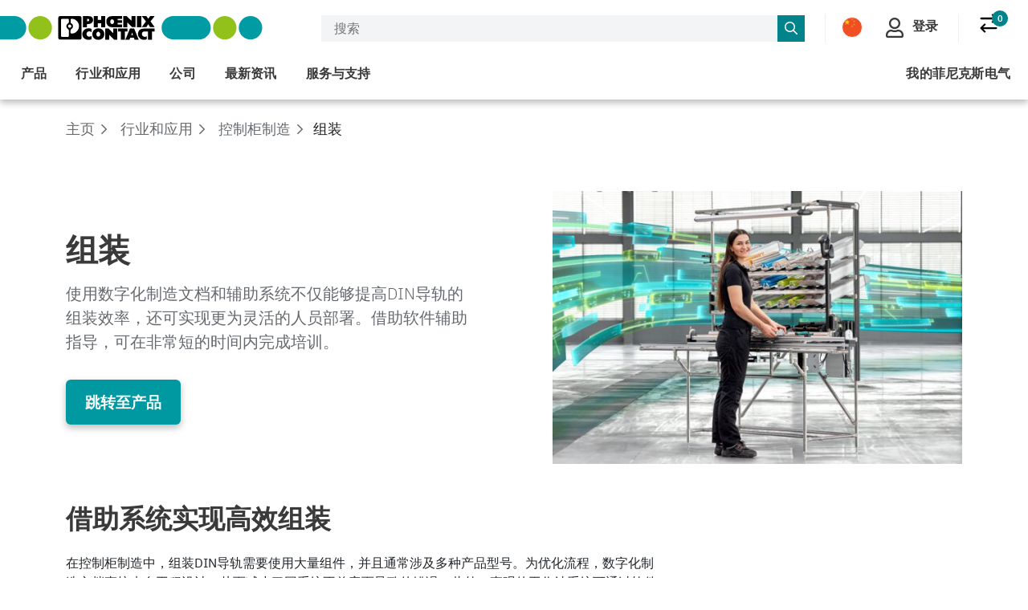

--- FILE ---
content_type: text/html;charset=UTF-8
request_url: https://www.phoenixcontact.com/zh-cn/industries/control-cabinet-building/assembly
body_size: 40950
content:
<!DOCTYPE html>
<html xmlns="http://www.w3.org/1999/xhtml"
      itemscope
      itemtype="http://schema.org/WebPage"
      lang="zh-CN" xml:lang="zh-CN">
<head>
    <title>控制柜制造中的组装 | Phoenix Contact</title>
    <meta property="og:image" content="https://static.phoenixcontact.com/common/assets/images/logo_og.png">
    
    
    
        
        
            <meta name="description"
                  content="菲尼克斯电气与您携手提高控制柜制造效率。我们提供用于高效组装DIN导轨的产品和解决方案。"/>
        
        <script type="text/javascript">/*
 Copyright and licenses see https://www.dynatrace.com/company/trust-center/customers/reports/ */
(function(){function ab(){var ta;(ta=void 0===bb.dialogArguments&&navigator.cookieEnabled)||(document.cookie="__dTCookie=1;SameSite=Lax",ta=document.cookie.includes("__dTCookie"),ta=(document.cookie="__dTCookie=1; expires=Thu, 01-Jan-1970 00:00:01 GMT",ta));return ta}function Fa(){if(ab()){var ta=bb.dT_,Ga=null==ta?void 0:ta.platformPrefix,fb;if(fb=!ta||Ga){var Xa;fb=(null===(Xa=document.currentScript)||void 0===Xa?void 0:Xa.getAttribute("data-dtconfig"))||"app=bbe13dc2592e73f4|coo=1|owasp=1|featureHash=A7NQVfhqrux|msl=153600|srsr=10000|srvr=%2Fcustomer|rdnt=1|uxrgce=1|cuc=8q4j8oni|srms=2,0,0,0%2F%23sc-my-profile;0%2Fsc-user-info__wrapper%26;0%2F%23od-order-overview-app;0%2Ftd.od-MyOrdersWidgetWebComponent__order-id%20;0%2Ftd.od-MyOrdersWidgetWebComponent__customer-id;0%2F%23cu-ask-question-phone;0%2F%23cu-ask-question-postal-code;0%2F%23cu-ask-question-email;0%2F%23cu-ask-question-name;0%2F%23cu-my-profile-page;0%2F%23cu-login;0%2F%23cu-crisp-switcher-account-switcher-single-account;0%2F%23cu-loggedin;0%2Fli.secondary-navigation__list-item.secondary-navigation__list-item--shopping-cart;0%2Fsc-user-info%26|mel=100000|dpvc=1|md=mdcc6=a[name='crisp-metrics']@content|lastModification=1768201409833|mdp=mdcc6|tp=500,50,0|srbbv=2|agentUri=/explore/ruxitagentjs_A7NQVfhqrux_10327251022105625.js|reportUrl=/explore/rb_bf52449gma|auto=1|domain=phoenixcontact.com|rid=RID_1074421380|rpid=-994590722";
fb=(Xa=null==ta?void 0:ta.minAgentVersion)&&"10327251022105625"<`${Xa}`?(console.log("[CookiePrefix/initConfig] Min agent version detected, and javascript agent is older - the javascript agent will not be initialized!"),!1):Ga&&!fb.includes(`cuc=${Ga}`)?(console.log(`[CookiePrefix/initConfig] value of platformPrefix [${Ga}] does not match the "cuc" value in the current config - initConfig will not initialize!`),!1):!0}fb&&(ta={cfg:"app=bbe13dc2592e73f4|coo=1|owasp=1|featureHash=A7NQVfhqrux|msl=153600|srsr=10000|srvr=%2Fcustomer|rdnt=1|uxrgce=1|cuc=8q4j8oni|srms=2,0,0,0%2F%23sc-my-profile;0%2Fsc-user-info__wrapper%26;0%2F%23od-order-overview-app;0%2Ftd.od-MyOrdersWidgetWebComponent__order-id%20;0%2Ftd.od-MyOrdersWidgetWebComponent__customer-id;0%2F%23cu-ask-question-phone;0%2F%23cu-ask-question-postal-code;0%2F%23cu-ask-question-email;0%2F%23cu-ask-question-name;0%2F%23cu-my-profile-page;0%2F%23cu-login;0%2F%23cu-crisp-switcher-account-switcher-single-account;0%2F%23cu-loggedin;0%2Fli.secondary-navigation__list-item.secondary-navigation__list-item--shopping-cart;0%2Fsc-user-info%26|mel=100000|dpvc=1|md=mdcc6=a[name='crisp-metrics']@content|lastModification=1768201409833|mdp=mdcc6|tp=500,50,0|srbbv=2|agentUri=/explore/ruxitagentjs_A7NQVfhqrux_10327251022105625.js|reportUrl=/explore/rb_bf52449gma|auto=1|domain=phoenixcontact.com|rid=RID_1074421380|rpid=-994590722",
iCE:ab,platformCookieOffset:null==ta?void 0:ta.platformCookieOffset},Ga&&(ta.platformPrefix=Ga),bb.dT_=ta)}}function Ya(ta){return"function"==typeof ta}function hb(){let ta=window.performance;return ta&&Ba&&Va&&!!ta.timeOrigin&&Ya(ta.now)&&Ya(ta.getEntriesByType)&&Ya(ta.getEntriesByName)&&Ya(ta.setResourceTimingBufferSize)&&Ya(ta.clearResourceTimings)}this.dT_&&dT_.prm&&dT_.prm();var bb="undefined"!=typeof globalThis?globalThis:"undefined"!=typeof window?window:void 0,Va="function"==typeof PerformanceResourceTiming||
"object"==typeof PerformanceResourceTiming,Ba="function"==typeof PerformanceNavigationTiming||"object"==typeof PerformanceNavigationTiming;if((!("documentMode"in document)||Number.isNaN(document.documentMode))&&hb()){let ta=bb.dT_;!ta||!ta.cfg&&ta.platformPrefix?Fa():ta.gCP||(bb.console.log("Duplicate agent injection detected, turning off redundant initConfig."),ta.di=1)}})();
(function(){function ab(){let f=0;try{f=Math.round(Qa.performance.timeOrigin)}catch(p){}if(0>=f||Number.isNaN(f)||!Number.isFinite(f))de.push({severity:"Warning",type:"ptoi",text:`performance.timeOrigin is invalid, with a value of [${f}]. Falling back to performance.timing.navigationStart`}),f=Ne;return zd=f,Ue=Fa,zd}function Fa(){return zd}function Ya(){return Ue()}function hb(){let f=0;try{f=Math.round(Qa.performance.now())}catch(p){}return 0>=f||Number.isNaN(f)||!Number.isFinite(f)?Date.now()-
Ue():f}function bb(f,p){if(!p)return"";var y=f+"=";f=p.indexOf(y);if(0>f)return"";for(;0<=f;){if(0===f||" "===p.charAt(f-1)||";"===p.charAt(f-1))return y=f+y.length,f=p.indexOf(";",f),0<=f?p.substring(y,f):p.substring(y);f=p.indexOf(y,f+y.length)}return""}function Va(f){return bb(f,document.cookie)}function Ba(){}function ta(f,p=[]){var y;if(!f||"object"!=typeof f&&"function"!=typeof f)return!1;let L="number"!=typeof p?p:[],U=null,wa=[];switch("number"==typeof p?p:5){case 0:U="Array";break;case 1:U=
"Boolean";break;case 2:U="Number";break;case 3:U="String";break;case 4:U="Function";break;case 5:U="Object";break;case 6:U="Date";wa.push("getTime");break;case 7:U="Error";wa.push("name","message");break;case 8:U="Element";break;case 9:U="HTMLElement";break;case 10:U="HTMLImageElement";wa.push("complete");break;case 11:U="PerformanceEntry";break;case 13:U="PerformanceResourceTiming";break;case 14:U="PerformanceNavigationTiming";break;case 15:U="CSSRule";wa.push("cssText","parentStyleSheet");break;
case 16:U="CSSStyleSheet";wa.push("cssRules","insertRule");break;case 17:U="Request";wa.push("url");break;case 18:U="Response";wa.push("ok","status","statusText");break;case 19:U="Set";wa.push("add","entries","forEach");break;case 20:U="Map";wa.push("set","entries","forEach");break;case 21:U="Worker";wa.push("addEventListener","postMessage","terminate");break;case 22:U="XMLHttpRequest";wa.push("open","send","setRequestHeader");break;case 23:U="SVGScriptElement";wa.push("ownerSVGElement","type");break;
case 24:U="HTMLMetaElement";wa.push("httpEquiv","content","name");break;case 25:U="HTMLHeadElement";break;case 26:U="ArrayBuffer";break;case 27:U="ShadowRoot",wa.push("host","mode")}let {Pe:db,af:Lb}={Pe:U,af:wa};if(!db)return!1;p=Lb.length?Lb:L;if(!L.length)try{if(Qa[db]&&f instanceof Qa[db]||Object.prototype.toString.call(f)==="[object "+db+"]")return!0;if(f&&f.nodeType&&1===f.nodeType){let Ub=null===(y=f.ownerDocument.defaultView)||void 0===y?void 0:y[db];if("function"==typeof Ub&&f instanceof
Ub)return!0}}catch(Ub){}for(let Ub of p)if("string"!=typeof Ub&&"number"!=typeof Ub&&"symbol"!=typeof Ub||!(Ub in f))return!1;return!!p.length}function Ga(f,p,y,L){"undefined"==typeof L&&(L=Xa(p,!0));"boolean"==typeof L&&(L=Xa(p,L));f===Qa?we&&we(p,y,L):ee&&ta(f,21)?Ge.call(f,p,y,L):f.addEventListener&&(f===Qa.document||f===Qa.document.documentElement?gh.call(f,p,y,L):we.call(f,p,y,L));L=!1;for(let U=Ad.length;0<=--U;){let wa=Ad[U];if(wa.object===f&&wa.event===p&&wa.Y===y){L=!0;break}}L||Ad.push({object:f,
event:p,Y:y})}function fb(f,p,y,L){for(let U=Ad.length;0<=--U;){let wa=Ad[U];if(wa.object===f&&wa.event===p&&wa.Y===y){Ad.splice(U,1);break}}"undefined"==typeof L&&(L=Xa(p,!0));"boolean"==typeof L&&(L=Xa(p,L));f===Qa?Bf&&Bf(p,y,L):f.removeEventListener&&(f===Qa.document||f===Qa.document.documentElement?Qg.call(f,p,y,L):Bf.call(f,p,y,L))}function Xa(f,p){let y=!1;try{if(we&&Vh.includes(f)){let L=Object.defineProperty({},"passive",{get(){y=!0}});we("test",Ba,L)}}catch(L){}return y?{passive:!0,capture:p}:
p}function Ca(){let f=Ad;for(let p=f.length;0<=--p;){let y=f[p];fb(y.object,y.event,y.Y)}Ad=[]}function ja(f){return"function"==typeof f}function ya(f){if(f&&void 0!==f[qg])return f[qg];let p=ja(f)&&/{\s+\[native code]/.test(Function.prototype.toString.call(f));return f&&(f[qg]=p),p}function ua(f,p,...y){return void 0!==Function.prototype.bind&&ya(Function.prototype.bind)?Function.prototype.bind.call(f,p,...y):function(...L){return f.apply(p,(y||[]).concat(Array.prototype.slice.call(arguments)||[]))}}
function R(){if(Of){let f=new Of;if(Kd)for(let p of Rg)void 0!==Kd[p]&&(f[p]=ua(Kd[p],f));return f}return new Qa.XMLHttpRequest}function aa(){return zc()}function xa(f,p,...y){function L(){delete Rd[U];f.apply(this,arguments)}let U,wa=He;return"apply"in wa?(y.unshift(L,p),U=wa.apply(Qa,y)):U=wa(L,p),Rd[U]=!0,U}function N(f){delete Rd[f];let p=ke;"apply"in p?p.call(Qa,f):p(f)}function Y(f){xe.push(f)}function ka(f){let p=xe.length;for(;p--;)if(xe[p]===f){xe.splice(p,1);break}}function Sa(){return xe}
function O(f,p){return Gd(f,p)}function ea(f){Sd(f)}function fa(f,p){if(!Pf||!Qf)return"";f=new Pf([f],{type:p});return Qf(f)}function S(f,p){return mf?new mf(f,p):void 0}function C(f){"function"==typeof f&&rg.push(f)}function V(){return rg}function la(){return Ne}function M(f){function p(...y){if("number"!=typeof y[0]||!Rd[y[0]])try{return f.apply(this,y)}catch(L){return f(y[0])}}return p[Wh]=f,p}function oa(){return de}function sa(){Ue=ab;zc=()=>Math.round(Ue()+hb());(Number.isNaN(zc())||0>=zc()||
!Number.isFinite(zc()))&&(zc=()=>Date.now())}function Ta(){Ie&&(Qa.clearTimeout=ke,Qa.clearInterval=Sd,Ie=!1)}function nb(f){f=encodeURIComponent(f);let p=[];if(f)for(let y=0;y<f.length;y++){let L=f.charAt(y);p.push(Cf[L]||L)}return p.join("")}function cb(f){return f.includes("^")&&(f=f.split("^^").join("^"),f=f.split("^dq").join('"'),f=f.split("^rb").join(">"),f=f.split("^lb").join("<"),f=f.split("^p").join("|"),f=f.split("^e").join("="),f=f.split("^s").join(";"),f=f.split("^c").join(","),f=f.split("^bs").join("\\")),
f}function tb(){return le}function Eb(f){le=f}function Qb(f){let p=Oa("rid"),y=Oa("rpid");p&&(f.rid=p);y&&(f.rpid=y)}function Vb(f){if(f=f.xb){f=cb(f);try{le=new RegExp(f,"i")}catch(p){}}else le=void 0}function Zb(f){return"n"===f||"s"===f||"l"===f?`;SameSite=${Sg[f]}`:""}function ia(f,p,y){let L=1,U=0;do document.cookie=f+'=""'+(p?";domain="+p:"")+";path="+y.substring(0,L)+"; expires=Thu, 01 Jan 1970 00:00:01 GMT;",L=y.indexOf("/",L),U++;while(-1!==L&&5>U)}function za(f,p=document.cookie){return bb(f,
p)}function Ob(f){var p;return function(){if(p)return p;var y,L,U,wa,db=-1!==Rf?Rf:(null===(L=null===(y=Qa.dT_)||void 0===y?void 0:y.scv)||void 0===L?void 0:L.call(y,"postfix"))||(null===(wa=null===(U=Qa.dT_)||void 0===U?void 0:U.gCP)||void 0===wa?void 0:wa.call(U));y=(y=(Rf=db,db))?"".concat(f).concat(y):f;return p=y,y}}function Ac(){let f=(document.domain||location.hostname||"").split(".");return 1>=f.length?[]:f}function qb(f,p){p=`dTValidationCookieValue;path=/;domain=${f}${Zb(p)}`;return document.cookie=
`${nf()}=${p}`,za(nf())?(ia(nf(),f,"/"),!0):!1}function kc(){var f=Tg.dT_.scv("agentUri");if(!f)return"ruxitagentjs";f=f.substring(f.lastIndexOf("/")+1);return f.includes("_")?f.substring(0,f.indexOf("_")):f}function Bb(){return Qa.dT_}function Fb(f){ca("eao")?ye=f:Qa.console.log(`${Sf} App override configuration is not enabled! The provided app config callback method will not be invoked!`)}function fc(f){let p=navigator.userAgent;if(!p)return null;let y=p.indexOf("DTHybrid/1.0");return-1===y?null:
(f=p.substring(y).match(new RegExp(`(^|\\s)${f}=([^\\s]+)`)))?f[2]:null}function Q(){return navigator.userAgent.includes("Googlebot")||navigator.userAgent.includes("AdsBot-Google")}function X(f){let p=f,y=Math.pow(2,32);return function(){return p=(1664525*p+1013904223)%y,p/y}}function Ka(f,p){return Number.isNaN(f)||Number.isNaN(p)?Math.floor(33*td()):Math.floor(td()*(p-f+1))+f}function ba(f){if(Number.isNaN(f)||0>f)return"";var p=Qa.crypto;if(p&&!Q())p=p.getRandomValues(new Uint8Array(f));else{p=
[];for(var y=0;y<f;y++)p.push(Ka(0,32))}f=Array(f);for(y=0;y<p.length;y++){let L=Math.abs(p[y]%32);f.push(String.fromCharCode(L+(9>=L?48:55)))}return f.join("")}function $a(f=!0){Ve=f}function lb(){return Td}function Na(){let f=Qa.dT_;try{let U=Qa.parent;for(;U&&U!==Qa;){let wa=U.dT_;var p;if(p=!!(wa&&"ea"in wa)&&"10327251022105625"===wa.version){var y=f,L=wa;let db=!y.bcv("ac")||y.scv("app")===L.scv("app"),Lb=y.scv("postfix"),Ub=L.scv("postfix");p=db&&Lb===Ub}if(p)return wa.tdto();U=U!==U.parent?
U.parent:void 0}}catch(U){}return f}function dc(f,p="",y){var L=f.indexOf("h"),U=f.indexOf("v"),wa=f.indexOf("e");let db=f.substring(f.indexOf("$")+1,L);L=-1!==U?f.substring(L+1,U):f.substring(L+1);!p&&-1!==U&&(-1!==wa?p=f.substring(U+1,wa):p=f.substring(U+1));f=null;y||(U=Number.parseInt(db.split("_")[0]),wa=zc()%We,y=(wa<U&&(wa+=We),U+9E5>wa));return y&&(f={frameId:db,actionId:"-"===L?"-":Number.parseInt(L),visitId:""}),{visitId:p,Cd:f}}function Hb(f,p,y){var L=Ja("pcl");L=f.length-L;0<L&&f.splice(0,
L);L=Bd(za(Ed(),y));let U=[],wa=L?`${L}$`:"";for(db of f)"-"!==db.actionId&&U.push(`${wa}${db.frameId}h${db.actionId}`);f=U.join("p");var db=(f||(Ve&&(Bc(!0,"a",y),$a(!1)),f+=`${L}$${Td}h-`),f+=`v${p||ha(y)}`,f+="e0",f);vc(of(),db,void 0,ca("ssc"))}function Xb(f,p=document.cookie){var y=za(of(),p);p=[];if(y&&"-"!==y){var L=y.split("p");y="";for(let U of L)L=dc(U,y,f),y=L.visitId,L.Cd&&p.push(L.Cd);for(let U of p)U.visitId=y}return p}function wc(f,p){let y=document.cookie;p=Xb(p,y);let L=!1;for(let U of p)U.frameId===
Td&&(U.actionId=f,L=!0);L||p.push({frameId:Td,actionId:f,visitId:""});Hb(p,void 0,y)}function mc(){return Hd}function ib(f,p){try{Qa.localStorage.setItem(f,p)}catch(y){}}function w(f){try{Qa.localStorage.removeItem(f)}catch(p){}}function x(f){try{return Qa.localStorage.getItem(f)}catch(p){}return null}function r(f,p=document.cookie||""){return p.split(f+"=").length-1}function E(f,p){var y=r(f,p);if(1<y){p=Oa("domain")||Qa.location.hostname;let L=Qa.location.hostname,U=Qa.location.pathname,wa=0,db=
0;ud.add(f);do{let Lb=L.substring(wa);if(Lb!==p||"/"!==U){ia(f,Lb===p?"":Lb,U);let Ub=r(f);Ub<y&&(ud.add(Lb),y=Ub)}wa=L.indexOf(".",wa)+1;db++}while(0!==wa&&10>db&&1<y);Oa("domain")&&1<y&&ia(f,"",U)}}function T(){var f=document.cookie;E(of(),f);E(Ed(),f);E(od(),f);f=ud.size;0<f&&f!==Xe&&(Xe=f,de.push({severity:"Error",type:"dcn",text:`Duplicate cookie name${1!==f?"s":""} detected: ${Array.from(ud).join(",")}`}))}function P(){ud=new Set;T();Y(function(f,p,y,L){0===ud.size||p||(f.av(L,"dCN",Array.from(ud).join(",")),
ud.clear(),Xe=0)})}function ha(f){return na(f)||Bc(!0,"c",f)}function na(f){if(J(f)<=zc())return Bc(!0,"t",f);let p=yc(f);if(p){let y=hh.exec(p);f=y&&3===y.length&&32===y[1].length&&!Number.isNaN(Number.parseInt(y[2]))?(Sb(Cd(),p),p):Bc(!0,"i",f)}else f=Bc(!0,"c",f);return f}function Da(f,p){var y=zc();p=Gc(p).kc;f&&(p=y);$c(y+Ye+"|"+p);ad()}function pb(f){let p="t"+(zc()-J(f));Bc(!0,p,f)}function yc(f){var p,y;return null!==(y=null===(p=Xb(!0,f)[0])||void 0===p?void 0:p.visitId)&&void 0!==y?y:qc(Cd())}
function Hc(){let f=ba(Ld);try{f=f.replace(/\d/g,function(p){p=.1*Number.parseInt(p);return String.fromCharCode(Math.floor(25*p+65))})}catch(p){throw ta(p,7),p;}return f+="-0",f}function Cc(f,p){let y=Xb(!1,p);Hb(y,f,p);Sb(Cd(),f);Da(!0)}function dd(f,p,y){return Bc(f,p,y)}function Bc(f,p,y){f&&(Oe=!0);f=yc(y);y=Hc();Cc(y);if(yc(document.cookie))for(let L of Md)L(y,Oe,p,f);return y}function Ec(f){Md.push(f)}function Lc(f){f=Md.indexOf(f);-1!==f&&Md.splice(f)}function ad(f){pf&&N(pf);pf=xa(Xc,J(f)-
zc())}function Xc(){let f=document.cookie;return J(f)<=zc()?(sb(pb,[f]),!0):(I(ad),!1)}function $c(f){let p=ua(vc,null,od(),f,void 0,ca("ssc"));p();let y=za(od());""!==y&&f!==y&&(T(),p(),f===za(od())||sg||(de.push({severity:"Error",type:"dcn",text:"Could not sanitize cookies"}),sg=!0));Sb(od(),f)}function id(f,p){p=za(f,p);return p||(p=qc(f)||""),p}function jd(){var f=na()||"";Sb(Cd(),f);f=id(od());$c(f);w(Cd());w(od())}function Gc(f){let p={Zc:0,kc:0};if(f=id(od(),f))try{let y=f.split("|");2===y.length&&
(p.Zc=Number.parseInt(y[0]),p.kc=Number.parseInt(y[1]))}catch(y){}return p}function J(f){f=Gc(f);return Math.min(f.Zc,f.kc+Df)}function W(f){Ye=f}function D(){let f=Oe;return Oe=!1,f}function ra(){Xc()||Da(!1)}function Ia(){if(ca("nsfnv")){var f=za(Ed());if(!f.includes(`${Ze}-`)){let p=Ea(f).serverId;f=f.replace(`${Ze}${p}`,`${Ze}${`${-1*Ka(2,me)}`.replace("-","-2D")}`);pd(f)}}}function Pa(){I(function(){if(!ed()){let f=-1*Ka(2,me),p=ba(Ld);pd(`v_4${Ze}${`${f}`.replace("-","-2D")}_sn_${p}`)}},!0);
Ec(Ia)}function Ea(f){var p;let y={},L={sessionId:"",serverId:"",overloadState:0,appState:y};var U=f.split($e);if(2<U.length&&0===U.length%2){f=+U[1];if(Number.isNaN(f)||3>f)return L;f={};for(var wa=2;wa<U.length;wa++){let db=U[wa];db.startsWith(Tf)?y[db.substring(6).toLowerCase()]=+U[wa+1]:f[db]=U[wa+1];wa++}f.sn?(U=f.sn,L.sessionId=U.length===Ld||12>=U.length?U:""):L.sessionId="hybrid";if(f.srv){a:{U=f.srv.replace("-2D","-");if(!Number.isNaN(+U)&&(wa=Number.parseInt(U),wa>=-me&&wa<=me))break a;
U=""}L.serverId=U}U=+f.ol;1===U&&ob(pc());0<=U&&2>=U&&(L.overloadState=U);f=+f.prv;Number.isNaN(f)||(L.privacyState=1>f||4<f?1:f);f=null===(p=Oa("app"))||void 0===p?void 0:p.toLowerCase();p=y[f];!Number.isNaN(p)&&0===p&&ob(pc())}return L}function ob(f){let p=Bb();f||(p.disabled=!0,p.overloadPrevention=!0)}function Ua(){if(yb()||Qa.dynatraceMobile){let f=Va("dtAdkSettings")||fc("dtAdkSettings")||"";return Ea(f).privacyState||null}return null}function yb(){var f,p;let y=Qa.MobileAgent;if(y)return y;
let L=null===(p=null===(f=Qa.webkit)||void 0===f?void 0:f.messageHandlers)||void 0===p?void 0:p.MobileAgent;if(L)return{incrementActionCount:()=>L.postMessage({api:"incrementActionCount"})}}function sb(f,p){return!Wb()||Bb().overloadPrevention&&!pc()?null:f.apply(this,p)}function Wb(){let f=Ua();return 2===f||1===f?!1:!ca("coo")||ca("cooO")||pc()}function Yb(f,p){try{Qa.sessionStorage.setItem(f,p)}catch(y){}}function Sb(f,p){sb(Yb,[f,p])}function qc(f){try{return Qa.sessionStorage.getItem(f)}catch(p){}return null}
function Ic(f){try{Qa.sessionStorage.removeItem(f)}catch(p){}}function tc(f){document.cookie=f+'="";path=/'+(Oa("domain")?";domain="+Oa("domain"):"")+"; expires=Thu, 01 Jan 1970 00:00:01 GMT;"}function Dc(f,p,y,L){p||0===p?(p=(p+"").replace(/[\n\r;]/g,"_"),f=f+"="+p+";path=/"+(Oa("domain")?";domain="+Oa("domain"):""),y&&(f+=";expires="+y.toUTCString()),f+=Zb(Oa("cssm")),L&&"https:"===location.protocol&&(f+=";Secure"),document.cookie=f):tc(f)}function vc(f,p,y,L){sb(Dc,[f,p,y,L])}function Dd(f){return!!f.includes("v_4")}
function md(f){f=za(Ed(),f);f||(f=(f=qc(Ed()))&&Dd(f)?(pd(f),f):"");return Dd(f)?f:""}function pd(f){vc(Ed(),f,void 0,ca("ssc"))}function vd(f){return(f=f||md())?Ea(f):{sessionId:"",serverId:"",overloadState:0,appState:{}}}function Bd(f){return vd(f).serverId}function ed(f){return vd(f).sessionId}function pc(){return navigator.userAgent.includes(Nd)}function ze(f){let p={};f=f.split("|");for(let y of f)f=y.split("="),2===f.length&&(p[f[0]]=decodeURIComponent(f[1].replace(/\+/g," ")));return p}function A(){let f=
kc();return(f.indexOf("dbg")===f.length-3?f.substring(0,f.length-3):f)+"_"+Oa("app")+"_Store"}function B(f,p={},y){f=f.split("|");for(var L of f){f=L;let U=L.indexOf("="),wa;-1===U?(wa=f,p[wa]="1"):(f=L.substring(0,U),wa=f,p[wa]=L.substring(U+1,L.length))}!y&&(y=p.spc)&&(L=document.createElement("textarea"),L.innerHTML=y,p.spc=L.value);return p}function F(f){var p;return null!==(p=ic[f])&&void 0!==p?p:Ud[f]}function ca(f){f=F(f);return"false"===f||"0"===f?!1:!!f}function Ja(f){var p=F(f);p=Number.parseInt(p);
return Number.isNaN(p)&&(p=Ud[f]),p}function Oa(f){if("app"===f){a:{try{if(ye){var p=ye();if(p&&"string"==typeof p&&qf.test(p)){var y=p;break a}Qa.console.log(`${Sf} Registered app config callback method did not return a string in the correct app id format ${qf} The default app ID will be used instead! Got value: ${p}`)}}catch(L){Qa.console.log(`${Sf} Failed to execute the registered app config callback method! The default app ID will be used instead!`,L)}y=void 0}if(y)return y}return(F(f)||"")+""}
function jb(f,p){ic[f]=p+""}function xb(f){return ic=f,ic}function Cb(f){let p=ic[f];p&&(ic[f]=p.includes("#"+f.toUpperCase())?"":p)}function Ib(f){var p=f.agentUri;null!=p&&p.includes("_")&&(p=/([A-Za-z]*)\d{0,4}_(\w*)_\d+/g.exec(p))&&p.length&&2<p.length&&(f.featureHash=p[2])}function $b(f){var p=Bb().platformCookieOffset;if("number"==typeof p){a:{var y=Oa("cssm");var L=Ac();if(L.length)for(p=L.slice(p);p.length;){if(qb(p.join("."),y)){y=p.join(".");break a}p.shift()}y=""}y&&(f.domain=y)}else if(y=
f.domain||"",p=(p=location.hostname)&&y?p===y||p.includes("."+y,p.length-("."+y).length):!0,!y||!p){f.domainOverride||(f.domainOriginal=f.domain||"",f.domainOverride=`${location.hostname},${y}`,delete f.domain);a:{L=Oa("cssm");let wa=Ac().reverse();if(wa.length){var U=wa[0];for(let db=1;db<=wa.length;db++){if(qb(U,L)){L=U;break a}let Lb=wa[db];Lb&&(U=`${Lb}.${U}`)}}L=""}L&&(f.domain=L);p||de.push({type:"dpi",severity:"Warning",text:`Configured domain "${y}" is invalid for current location "${location.hostname}". Agent will use "${f.domain}" instead.`})}}
function m(f,p){$b(f);let y=ic.pVO;(y&&(f.pVO=y),p)||(f.bp=(f.bp||Ud.bp)+"")}function t(f,p){if(null==f||!f.attributes)return p;let y=p;var L=f.attributes.getNamedItem("data-dtconfig");if(!L)return y;f=f.src;L=L.value;let U={};ic.legacy="1";var wa=/([A-Za-z]*)_(\w*)_(\d+)/g;let db=null;wa=(f&&(db=wa.exec(f),null!=db&&db.length&&(U.agentUri=f,U.featureHash=db[2],U.agentLocation=f.substring(0,f.indexOf(db[1])-1),U.buildNumber=db[3])),L&&B(L,U,!0),$b(U),U);if(!p)y=wa;else if(!wa.syntheticConfig)return wa;
return y}function u(){return ic}function G(f){return Ud[f]===F(f)}function I(f,p=!1){Wb()?f():p?tg.push(f):ug.push(f)}function ma(){if(!ca("coo")||Wb())return!1;for(let f of ug)xa(f,0);ug=[];jb("cooO",!0);for(let f of tg)f();return tg.length=0,!0}function pa(){if(!ca("coo")||!Wb())return!1;jb("cooO",!1);tc(Ed());tc(of());tc(vg());tc("dtAdk");tc(Yc());tc(od());try{Ic(Cd()),Ic(od()),w(Cd()),w(od()),Ic(Yc()),Ic(Ed()),w(A()),w("dtAdk")}catch(f){}return!0}function Ma(){var f=za(Yc());if(!f||45!==(null==
f?void 0:f.length))if(f=x(Yc())||qc(Yc()),45!==(null==f?void 0:f.length)){ih=!0;let p=zc()+"";f=(p+=ba(45-p.length),p)}return Wa(f),f}function Wa(f){let p;if(ca("dpvc")||ca("pVO"))Sb(Yc(),f);else{p=new Date;var y=p.getMonth()+Math.min(24,Math.max(1,Ja("rvcl")));p.setMonth(y);y=Yc();sb(ib,[y,f])}vc(Yc(),f,p,ca("ssc"))}function gb(){return ih}function rb(f){let p=za(Yc());tc(Yc());Ic(Yc());w(Yc());jb("pVO",!0);Wa(p);f&&sb(ib,["dt-pVO","1"]);jd()}function zb(){w("dt-pVO");ca("pVO")&&(jb("pVO",!1),Ma());
Ic(Yc());jd()}function hc(f,p,y,L,U,wa){let db=document.createElement("script");db.setAttribute("src",f);p&&db.setAttribute("defer","defer");y&&(db.onload=y);L&&(db.onerror=L);U&&db.setAttribute("id",U);if(f=wa){var Lb;f=null!=(null===(Lb=document.currentScript)||void 0===Lb?void 0:Lb.attributes.getNamedItem("integrity"))}f&&db.setAttribute("integrity",wa);db.setAttribute("crossorigin","anonymous");wa=document.getElementsByTagName("script")[0];wa.parentElement.insertBefore(db,wa)}function nc(f){return Uf+
"/"+Pe+"_"+f+"_"+(Ja("buildNumber")||Bb().version)+".js"}function Mc(){}function Oc(f,p){return function(){f.apply(p,arguments)}}function Mb(f){if(!(this instanceof Mb))throw new TypeError("Promises must be constructed via new");if("function"!=typeof f)throw new TypeError("not a function");this.oa=0;this.Ob=!1;this.qa=void 0;this.Da=[];jh(f,this)}function kd(f,p){for(;3===f.oa;)f=f.qa;0===f.oa?f.Da.push(p):(f.Ob=!0,Mb.qb(function(){var y=1===f.oa?p.Gb:p.Hb;if(null===y)(1===f.oa?Vd:Ae)(p.promise,f.qa);
else{try{var L=y(f.qa)}catch(U){Ae(p.promise,U);return}Vd(p.promise,L)}}))}function Vd(f,p){try{if(p===f)throw new TypeError("A promise cannot be resolved with itself.");if(p&&("object"==typeof p||"function"==typeof p)){var y=p.then;if(p instanceof Mb){f.oa=3;f.qa=p;wg(f);return}if("function"==typeof y){jh(Oc(y,p),f);return}}f.oa=1;f.qa=p;wg(f)}catch(L){Ae(f,L)}}function Ae(f,p){f.oa=2;f.qa=p;wg(f)}function wg(f){2===f.oa&&0===f.Da.length&&Mb.qb(function(){f.Ob||Mb.Ub(f.qa)});for(var p=0,y=f.Da.length;p<
y;p++)kd(f,f.Da[p]);f.Da=null}function Xh(f,p,y){this.Gb="function"==typeof f?f:null;this.Hb="function"==typeof p?p:null;this.promise=y}function jh(f,p){var y=!1;try{f(function(L){y||(y=!0,Vd(p,L))},function(L){y||(y=!0,Ae(p,L))})}catch(L){y||(y=!0,Ae(p,L))}}function xg(){return yg.qb=function(f){if("string"==typeof f)throw Error("Promise polyfill called _immediateFn with string");f()},yg.Ub=()=>{},yg}function Ef(){var f;(f=void 0===Qa.dialogArguments&&navigator.cookieEnabled)||(document.cookie="__dTCookie=1;SameSite=Lax",
f=document.cookie.includes("__dTCookie"),f=(document.cookie="__dTCookie=1; expires=Thu, 01-Jan-1970 00:00:01 GMT",f));return f}function zg(){var f,p;try{null===(p=null===(f=yb())||void 0===f?void 0:f.incrementActionCount)||void 0===p||p.call(f)}catch(y){}}function Vf(){let f=Qa.dT_;Qa.dT_={di:0,version:"10327251022105625",cfg:f?f.cfg:"",iCE:f?Ef:function(){return navigator.cookieEnabled},ica:1,disabled:!1,disabledReason:"",overloadPrevention:!1,gAST:la,ww:S,stu:fa,nw:aa,st:xa,si:O,aBPSL:Y,rBPSL:ka,
gBPSL:Sa,aBPSCC:C,gBPSCC:V,buildType:"dynatrace",gSSV:qc,sSSV:Sb,rSSV:Ic,rvl:w,iVSC:Dd,p3SC:Ea,dC:tc,sC:vc,esc:nb,gSId:Bd,gDtc:ed,gSC:md,sSC:pd,gC:Va,cRN:Ka,cRS:ba,cfgO:u,pCfg:ze,pCSAA:B,cFHFAU:Ib,sCD:m,bcv:ca,ncv:Ja,scv:Oa,stcv:jb,rplC:xb,cLSCK:A,gFId:lb,gBAU:nc,iS:hc,eWE:I,oEIEWA:sb,eA:ma,dA:pa,iNV:gb,gVID:Ma,dPV:rb,ePV:zb,sVIdUP:$a,sVTT:W,sVID:Cc,rVID:na,gVI:ha,gNVIdN:dd,gARnVF:D,cAUV:ra,uVT:Da,aNVL:Ec,rNVL:Lc,gPC:Xb,cPC:wc,sPC:Hb,clB:Ta,ct:N,aRI:Qb,iXB:Vb,gXBR:tb,sXBR:Eb,de:cb,iEC:zg,rnw:hb,gto:Ya,
ael:Ga,rel:fb,sup:Xa,cuel:Ca,iAEPOO:Wb,iSM:pc,gxwp:R,iIO:ta,prm:xg,cI:ea,gidi:oa,iDCV:G,gCF:za,gPSMB:Ua,lvl:x,gCP:null!=f&&f.platformPrefix?function(){return f.platformPrefix||""}:void 0,platformCookieOffset:null==f?void 0:f.platformCookieOffset,tdto:Na,gFLAI:mc,rACC:Fb,gAN:kc,gAFUA:fc}}function Yh(){xg();var f;Of=Qa.XMLHttpRequest;var p=null===(f=Qa.XMLHttpRequest)||void 0===f?void 0:f.prototype;if(p){Kd={};for(let L of Rg)void 0!==p[L]&&(Kd[L]=p[L])}we=Qa.addEventListener;Bf=Qa.removeEventListener;
gh=Qa.document.addEventListener;Qg=Qa.document.removeEventListener;He=Qa.setTimeout;Gd=Qa.setInterval;Ie||(ke=Qa.clearTimeout,Sd=Qa.clearInterval);f=Ef?Ef():navigator.cookieEnabled;var y;p=za("dtAdkSettings")||(null===(y=ne)||void 0===y?void 0:y.getItem("dtAdkSettings"))||fc("dtAdkSettings")||"";y=1===(Ea(p).overloadState||null);if(f){if(y)return!1}else return!1;return!0}function af(...f){Qa.console.log.apply(Qa.console,f)}this.dT_&&dT_.prm&&dT_.prm();var Tg="undefined"!=typeof window?window:self,
Qa="undefined"!=typeof globalThis?globalThis:"undefined"!=typeof window?window:void 0,ke,Sd,He,Gd,zd,Ue,Wh=Symbol.for("dt_2");Symbol.for("dt_3");var we,Bf,gh,Qg,ee=Qa.Worker,Ge=ee&&ee.prototype.addEventListener,Ad=[],Vh=["touchstart","touchend","scroll"],qg=Symbol.for("dt2-isNativeFunction"),Of,Rg="abort getAllResponseHeaders getResponseHeader open overrideMimeType send setRequestHeader".split(" "),Kd,mf=Qa.Worker,Pf=Qa.Blob,Qf=Qa.URL&&Qa.URL.createObjectURL,Ie=!1,xe,rg=[],de=[],Ne,ne,Rd={},zc,Cf=
{"!":"%21","~":"%7E","*":"%2A","(":"%28",")":"%29","'":"%27",hg:"%24",";":"%3B",",":"%2C"},le,Sg={l:"Lax",s:"Strict",n:"None"},Rf=-1,of=Ob("dtPC"),Ed=Ob("dtCookie"),od=Ob("rxvt"),Yc=Ob("rxVisitor"),nf=Ob("dTValidationCookie"),vg=Ob("dtSa"),Ud,Sf="[Dynatrace RUM JavaScript]",qf=/^[\da-f]{12,16}$/,ye,td,Be,Ve=!1,Td,We=6E8,Hd,Ld=32,Cd=Ob("rxvisitid"),ud,Xe=0,hh=/([A-Z]+)-(\d+)/,Md=[],Ye,Df,Oe=!1,pf,sg=!1,$e="_",me=32768,Ze=`${$e}srv${$e}`,Tf="app-3A",Nd="RuxitSynthetic",Zh=/c(\w+)=([^ ]+(?: (?!c?\w+=)[^ ()c]+)*)/g,
ic={},ug=[],tg=[],ih=!1,Wf,Uf,Pe,$h=setTimeout;Mb.prototype.catch=function(f){return this.then(null,f)};Mb.prototype.then=function(f,p){var y=new this.constructor(Mc);return kd(this,new Xh(f,p,y)),y};Mb.prototype.finally=function(f){var p=this.constructor;return this.then(function(y){return p.resolve(f()).then(function(){return y})},function(y){return p.resolve(f()).then(function(){return p.reject(y)})})};Mb.all=function(f){return new Mb(function(p,y){function L(Lb,Ub){try{if(Ub&&("object"==typeof Ub||
"function"==typeof Ub)){var ld=Ub.then;if("function"==typeof ld){ld.call(Ub,function(Od){L(Lb,Od)},y);return}}U[Lb]=Ub;0===--wa&&p(U)}catch(Od){y(Od)}}if(!f||"undefined"==typeof f.length)return y(new TypeError("Promise.all accepts an array"));var U=Array.prototype.slice.call(f);if(0===U.length)return p([]);for(var wa=U.length,db=0;db<U.length;db++)L(db,U[db])})};Mb.allSettled=function(f){return new this(function(p,y){function L(db,Lb){if(Lb&&("object"==typeof Lb||"function"==typeof Lb)){var Ub=Lb.then;
if("function"==typeof Ub){Ub.call(Lb,function(ld){L(db,ld)},function(ld){U[db]={status:"rejected",reason:ld};0===--wa&&p(U)});return}}U[db]={status:"fulfilled",value:Lb};0===--wa&&p(U)}if(!f||"undefined"==typeof f.length)return y(new TypeError(typeof f+" "+f+" is not iterable(cannot read property Symbol(Symbol.iterator))"));var U=Array.prototype.slice.call(f);if(0===U.length)return p([]);var wa=U.length;for(y=0;y<U.length;y++)L(y,U[y])})};Mb.resolve=function(f){return f&&"object"==typeof f&&f.constructor===
Mb?f:new Mb(function(p){p(f)})};Mb.reject=function(f){return new Mb(function(p,y){y(f)})};Mb.race=function(f){return new Mb(function(p,y){if(!f||"undefined"==typeof f.length)return y(new TypeError("Promise.race accepts an array"));for(var L=0,U=f.length;L<U;L++)Mb.resolve(f[L]).then(p,y)})};Mb.qb="function"==typeof setImmediate&&function(f){setImmediate(f)}||function(f){$h(f,0)};Mb.Ub=function(f){"undefined"!=typeof console&&console&&console.warn("Possible Unhandled Promise Rejection:",f)};var yg=
Mb,Ug="function"==typeof PerformanceResourceTiming||"object"==typeof PerformanceResourceTiming,Ff="function"==typeof PerformanceNavigationTiming||"object"==typeof PerformanceNavigationTiming;(function(){var f,p,y,L;if(L=!("documentMode"in document&&!Number.isNaN(document.documentMode)))L=(L=window.performance)&&Ff&&Ug&&!!L.timeOrigin&&ja(L.now)&&ja(L.getEntriesByType)&&ja(L.getEntriesByName)&&ja(L.setResourceTimingBufferSize)&&ja(L.clearResourceTimings);if(L)if(L=!(null!==(f=navigator.userAgent)&&
void 0!==f&&f.includes("RuxitSynthetic")),!Qa.dT_||!Qa.dT_.cfg||"string"!=typeof Qa.dT_.cfg||"initialized"in Qa.dT_&&Qa.dT_.initialized)null!==(p=Qa.dT_)&&void 0!==p&&p.gCP?af("[CookiePrefix/initCode] initCode with cookie prefix already initialized, not initializing initCode!"):af("InitConfig not found or agent already initialized! This is an injection issue."),Qa.dT_&&(Qa.dT_.di=3);else if(L)try{Vf();Ud={ade:"",aew:!0,apn:"",agentLocation:"",agentUri:"",app:"",ac:!0,async:!1,ase:!1,auto:!1,bp:3,
bs:!1,buildNumber:0,csprv:!0,cepl:16E3,cls:!0,ccNcss:!1,coo:!1,cooO:!1,cssm:"0",cwtDomains:"",cwtUrl:"w2dax4xgw3",cwt:"",cors:!1,cuc:"",cce:!1,cux:!1,postfix:"",dataDtConfig:"",debugName:"",dvl:500,dASXH:!1,disableCookieManager:!1,dKAH:!1,disableLogging:!1,dmo:!1,doel:!1,dpch:!1,dpvc:!1,disableXhrFailures:!1,domain:"",domainOverride:"",domainOriginal:"",doNotDetect:"",ds:!0,dsndb:!1,dsa:!1,dsss:!1,dssv:!0,earxa:!0,eao:!1,exp:!1,eni:!0,etc:!0,expw:!1,instr:"",evl:"",fa:!1,fvdi:!1,featureHash:"",hvt:216E5,
imm:!1,ign:"",iub:"",iqvn:!1,initializedModules:"",lastModification:0,lupr:!0,lab:!1,legacy:!1,lt:!0,mb:"",md:"",mdp:"",mdl:"",mcepsl:100,mdn:5E3,mhl:4E3,mpl:1024,mmds:2E4,msl:3E4,bismepl:2E3,mel:200,mepp:10,moa:30,mrt:3,ntd:!1,nsfnv:!1,ncw:!1,oat:180,ote:!1,owasp:!1,pcl:20,pt:!0,perfbv:1,prfSmpl:0,pVO:!1,peti:!1,raxeh:!0,rdnt:0,nosr:!0,reportUrl:"dynaTraceMonitor",rid:"",ridPath:"",rpid:"",rcdec:12096E5,rtl:0,rtp:2,rtt:1E3,rtu:200,rvcl:24,sl:100,ssc:!1,svNB:!1,srad:!0,srbbv:1,srbw:!0,srcst:!1,srdinitrec:!0,
srmr:100,srms:"1,1,,,",srsr:1E5,srtbv:3,srtd:1,srtr:500,srvr:"",srvi:0,srwo:!1,srre:"",srxcss:!0,srxicss:!0,srficros:!0,srmrc:!1,srsdom:!0,srfirrbv:!0,srcss:!0,srmcrl:1,srmcrv:10,st:3E3,spc:"",syntheticConfig:!1,tal:0,tt:100,tvc:3E3,uxdce:!1,uxdcw:1500,uxrgce:!0,uxrgcm:"100,25,300,3;100,25,300,3",uam:!1,uana:"data-dtname,data-dtName",uanpi:0,pui:!1,usrvd:!0,vrt:!1,vcfi:!0,vcsb:!1,vcit:1E3,vct:50,vcx:50,vscl:0,vncm:1,vrei:"",xb:"",chw:"",xt:0,xhb:""};if(!Yh())throw Error("Error during initCode initialization");
try{ne=Qa.localStorage}catch(wd){}de=[];sa();Ne=zc();xe=[];Rd={};Ie||(Qa.clearTimeout=M(ke),Qa.clearInterval=M(Sd),Ie=!0);let qd=Math.random(),Fd=Math.random();Be=0!==qd&&0!==Fd&&qd!==Fd;if(Q()){var U=performance.getEntriesByType("navigation")[0];if(U){f=0;for(var wa in U){let wd=+U[wa];!Number.isNaN(wd)&&Number.isFinite(wd)&&(f+=Math.abs(wd))}var db=Math.floor(1E4*f)}else db=zc();td=X(db)}else Be?td=Math.random:td=X(zc());Td=Ne%We+"_"+Number.parseInt(Ka(0,1E3)+"");a:{let wd=Bb().cfg;ic={reportUrl:"dynaTraceMonitor",
initializedModules:"",dataDtConfig:"string"==typeof wd?wd:""};Bb().cfg=ic;let fd=ic.dataDtConfig;fd&&!fd.includes("#CONFIGSTRING")&&(B(fd,ic),Cb("domain"),Cb("auto"),Cb("app"),Ib(ic));let gd=(ic.dataDtConfig||"").includes("#CONFIGSTRING")?null:ic;if(gd=t(document.currentScript,gd),gd)for(let hd in gd)if(Object.prototype.hasOwnProperty.call(gd,hd)){U=hd;db=ic;wa=U;var Lb=gd[U];"undefined"!=typeof Lb&&(db[wa]=Lb)}let fe=A();try{let hd=(Lb=ne)&&Lb.getItem(fe);if(hd){let bf=ze(hd),oe=B(bf.config||""),
rf=ic.lastModification||"0",Ag=Number.parseInt((oe.lastModification||bf.lastModification||"0").substring(0,13)),Ki="string"==typeof rf?Number.parseInt(rf.substring(0,13)):rf;if(!(rf&&Ag<Ki)&&(oe.agentUri=oe.agentUri||Oa("agentUri"),oe.featureHash=bf.featureHash||Oa("featureHash"),oe.agentUri&&Ib(oe),m(oe,!0),Vb(oe),Qb(oe),Ag>(+ic.lastModification||0))){let oj=ca("auto"),pj=ca("legacy");ic=xb(oe);ic.auto=oj?"1":"0";ic.legacy=pj?"1":"0"}}}catch(hd){}m(ic);try{let hd=ic.ign;if(hd&&(new RegExp(hd)).test(Qa.location.href)){var Ub=
(delete Qa.dT_,!1);break a}}catch(hd){}if(pc()){{var ld=navigator.userAgent;let bf=ld.lastIndexOf(Nd);if(-1===bf)var Od={};else{var Qe=ld.substring(bf).matchAll(Zh);if(Qe){ld={};for(var Gf of Qe){let [,oe,rf]=Gf;ld[oe]=rf}Od=ld}else Od={}}}Gf=Od;let hd;for(hd in Gf)if(Object.prototype.hasOwnProperty.call(Gf,hd)&&Gf[hd]){Od=ic;Qe=hd;var pe=Gf[hd];"undefined"!=typeof pe&&(Od[Qe]=pe)}xb(ic)}var Pd=Oa("cuc"),Wd,cf;let Xd=null===(cf=null===(Wd=Qa.dT_)||void 0===Wd?void 0:Wd.gCP)||void 0===cf?void 0:cf.call(Wd);
if(Pd&&Xd&&Pd!==Xd)throw Error("platformPrefix and cuc do not match!");Ub=!0}if(!Ub)throw Error("Error during config initialization");P();Wf=Bb().disabled;var Jc;if(!(Jc=Oa("agentLocation")))a:{let wd=Oa("agentUri");if(wd||document.currentScript){let gd=wd||document.currentScript.src;if(gd){let fe=gd.includes("_complete")?2:1,Xd=gd.lastIndexOf("/");for(Ub=0;Ub<fe&&-1!==Xd;Ub++)gd=gd.substring(0,Xd),Xd=gd.lastIndexOf("/");Jc=gd;break a}}let fd=location.pathname;Jc=fd.substring(0,fd.lastIndexOf("/"))}Uf=
Jc;if(Pe=kc(),"true"===za("dtUseDebugAgent")&&!Pe.includes("dbg")&&(Pe=Oa("debugName")||Pe+"dbg"),!ca("auto")&&!ca("legacy")&&!Wf){let wd=Oa("agentUri")||nc(Oa("featureHash"));ca("async")||"complete"===document.readyState?hc(wd,ca("async"),void 0,void 0,"dtjsagent"):(document.write(`<script id="${"dtjsagentdw"}" type="text/javascript" src="${wd}" crossorigin="anonymous"><\/script>`),document.getElementById("dtjsagentdw")||hc(wd,ca("async"),void 0,void 0,"dtjsagent"))}za(Ed())&&jb("cooO",!0);Pa();
jb("pVO",!!x("dt-pVO"));I(Ma);Ye=18E5;Df=Ja("hvt")||216E5;let df=Na();Hd=void 0;df&&"ea"in df&&(Hd=df.gITAID());sb(wc,[Hd||1])}catch(qd){"platformPrefix and cuc do not match!"===qd.message?(Jc=Qa.dT_,Qa.dT_={minAgentVersion:Jc.minAgentVersion,platformPrefix:(null===(y=Jc.gCP)||void 0===y?void 0:y.call(Jc))||Jc.platformPrefix,platformCookieOffset:Jc.platformCookieOffset},af("[CookiePrefix/initCode] cuc and platformPrefix do not match, disabling agent!")):(delete Qa.dT_,af("JsAgent initCode initialization failed!",
qd))}})()})();
</script><script type="text/javascript" src="/explore/ruxitagentjs_A7NQVfhqrux_10327251022105625.js" defer="defer"></script><link rel="canonical"
              href="https://www.phoenixcontact.com/zh-cn/industries/control-cabinet-building/assembly">
        
            
                
                <link rel="alternate"
                      hreflang="nl"
                      href="https://www.phoenixcontact.com/nl-nl/industrieen/schakelkastbouw/plaatsing"/>
            
                
                <link rel="alternate"
                      hreflang="fr-ch"
                      href="https://www.phoenixcontact.com/fr-ch/industries/construction-d-armoires-electriques/assemblage"/>
            
                
                <link rel="alternate"
                      hreflang="zh-hant"
                      href="https://www.phoenixcontact.com/zh-tw/industries/kong-zhi-gui-zhi-zao/assembly"/>
            
                
                <link rel="alternate"
                      hreflang="it-ch"
                      href="https://www.phoenixcontact.com/it-ch/industrie/costruzione-di-quadri-elettrici/equipaggiamento"/>
            
                
                <link rel="alternate"
                      hreflang="pt"
                      href="https://www.phoenixcontact.com/pt-br/industrias/construcao-de-quadros-de-comando/montagem"/>
            
                
                <link rel="alternate"
                      hreflang="es-cl"
                      href="https://www.phoenixcontact.com/es-cl/industrias/fabricacion-armarios-control/equipamiento"/>
            
                
                <link rel="alternate"
                      hreflang="de-at"
                      href="https://www.phoenixcontact.com/de-at/industrien/schaltschrankbau/bestueckung"/>
            
                
                <link rel="alternate"
                      hreflang="en-dk"
                      href="https://www.phoenixcontact.com/en-dk/industries/control-cabinet-building/assembly"/>
            
                
                <link rel="alternate"
                      hreflang="en-sg"
                      href="https://www.phoenixcontact.com/en-sg/industries/control-cabinet-building/assembly"/>
            
                
                <link rel="alternate"
                      hreflang="es-co"
                      href="https://www.phoenixcontact.com/es-co/industrias/fabricacion-armarios-control/equipamiento"/>
            
                
                <link rel="alternate"
                      hreflang="de-ch"
                      href="https://www.phoenixcontact.com/de-ch/industrien/schaltschrankbau/bestueckung"/>
            
                
                <link rel="alternate"
                      hreflang="cs"
                      href="https://www.phoenixcontact.com/cs-cz/prumyslova-odvetvi/vyroba-rozvadecu/osazeni"/>
            
                
                <link rel="alternate"
                      hreflang="uk"
                      href="https://www.phoenixcontact.com/uk-ua/haluzi/vyrobnytstvo-shaf-keruvannya/komplektuvannya"/>
            
                
                <link rel="alternate"
                      hreflang="fr-fr"
                      href="https://www.phoenixcontact.com/fr-fr/industries/construction-d-armoires-electriques/assemblage"/>
            
                
                <link rel="alternate"
                      hreflang="en-no"
                      href="https://www.phoenixcontact.com/en-no/industries/control-cabinet-building/assembly"/>
            
                
                <link rel="alternate"
                      hreflang="de"
                      href="https://www.phoenixcontact.com/de-de/industrien/schaltschrankbau/bestueckung"/>
            
                
                <link rel="alternate"
                      hreflang="en-za"
                      href="https://www.phoenixcontact.com/en-za/industries/control-cabinet-building/assembly"/>
            
                
                <link rel="alternate"
                      hreflang="ro"
                      href="https://www.phoenixcontact.com/ro-ro/industrii/productia-de-tablouri-de-distributie/asamblare"/>
            
                
                <link rel="alternate"
                      hreflang="en-gb"
                      href="https://www.phoenixcontact.com/en-gb/industries/control-cabinet-building/assembly"/>
            
                
                <link rel="alternate"
                      hreflang="fr-ma"
                      href="https://www.phoenixcontact.com/fr-ma/industries/construction-d-armoires-electriques/assemblage"/>
            
                
                <link rel="alternate"
                      hreflang="es"
                      href="https://www.phoenixcontact.com/es-pc/industrias/fabricacion-armarios-control/equipamiento"/>
            
                
                <link rel="alternate"
                      hreflang="en-lt"
                      href="https://www.phoenixcontact.com/en-lt/industries/control-cabinet-building/assembly"/>
            
                
                <link rel="alternate"
                      hreflang="en-ca"
                      href="https://www.phoenixcontact.com/en-ca/industries/control-cabinet-building/assembly"/>
            
                
                <link rel="alternate"
                      hreflang="en-au"
                      href="https://www.phoenixcontact.com/en-au/industries/control-cabinet-building/assembly"/>
            
                
                <link rel="alternate"
                      hreflang="en-de"
                      href="https://www.phoenixcontact.com/en-de/industries/control-cabinet-building/assembly"/>
            
                
                <link rel="alternate"
                      hreflang="fr-ca"
                      href="https://www.phoenixcontact.com/fr-ca/industries/construction-d-armoires-electriques/assemblage"/>
            
                
                <link rel="alternate"
                      hreflang="sv"
                      href="https://www.phoenixcontact.com/sv-se/industrier/apparatskapstillverkning/bestyckning"/>
            
                
                <link rel="alternate"
                      hreflang="nl-be"
                      href="https://www.phoenixcontact.com/nl-be/industrieen/schakelkastbouw/plaatsing"/>
            
                
                <link rel="alternate"
                      hreflang="en-sk"
                      href="https://www.phoenixcontact.com/en-sk/industries/control-cabinet-building/assembly"/>
            
                
                <link rel="alternate"
                      hreflang="hu"
                      href="https://www.phoenixcontact.com/hu-hu/iparagak/kapcsoloszekreny-gyartas/beultetes"/>
            
                
                <link rel="alternate"
                      hreflang="fi"
                      href="https://www.phoenixcontact.com/fi-fi/teollisuudenalat/kytkentakaappiasennus/kalustus"/>
            
                
                <link rel="alternate"
                      hreflang="ja"
                      href="https://www.phoenixcontact.com/ja-jp/industries/control-cabinet-building/assembly"/>
            
                
                <link rel="alternate"
                      hreflang="fr"
                      href="https://www.phoenixcontact.com/fr-pc/industries/construction-d-armoires-electriques/assemblage"/>
            
                
                <link rel="alternate"
                      hreflang="en-nl"
                      href="https://www.phoenixcontact.com/en-nl/industries/control-cabinet-building/assembly"/>
            
                
                <link rel="alternate"
                      hreflang="en-us"
                      href="https://www.phoenixcontact.com/en-us/industries/control-cabinet-building/assembly"/>
            
                
                <link rel="alternate"
                      hreflang="en-il"
                      href="https://www.phoenixcontact.com/en-il/industries/control-cabinet-building/assembly"/>
            
                
                <link rel="alternate"
                      hreflang="en-ie"
                      href="https://www.phoenixcontact.com/en-ie/industries/control-cabinet-building/assembly"/>
            
                
                <link rel="alternate"
                      hreflang="pt-pt"
                      href="https://www.phoenixcontact.com/pt-pt/industrias/construcao-de-quadros-de-comando/montagem"/>
            
                
                <link rel="alternate"
                      hreflang="ru"
                      href="https://www.phoenixcontact.com/ru-pc/otrasli-promyshlennosti/proizvodstvo-skafov-upravlenia/komplektacia"/>
            
                
                <link rel="alternate"
                      hreflang="tr"
                      href="https://www.phoenixcontact.com/tr-tr/endustriler/kontrol-panosu-imalati/montaj"/>
            
                <link rel="alternate"
                      hreflang="x-default"
                      href="https://www.phoenixcontact.com/en-pc/industries/control-cabinet-building/assembly"/>
                
            
                
                <link rel="alternate"
                      hreflang="fr-be"
                      href="https://www.phoenixcontact.com/fr-be/industries/construction-d-armoires-electriques/assemblage"/>
            
                
                <link rel="alternate"
                      hreflang="en"
                      href="https://www.phoenixcontact.com/en-pc/industries/control-cabinet-building/assembly"/>
            
                
                <link rel="alternate"
                      hreflang="en-be"
                      href="https://www.phoenixcontact.com/en-be/industries/control-cabinet-building/assembly"/>
            
                
                <link rel="alternate"
                      hreflang="da"
                      href="https://www.phoenixcontact.com/da-dk/industrier/styretavlekonstruktion/bestykning"/>
            
                
                <link rel="alternate"
                      hreflang="en-in"
                      href="https://www.phoenixcontact.com/en-in/industries/control-cabinet-building/assembly"/>
            
                
                <link rel="alternate"
                      hreflang="zh-hans"
                      href="https://www.phoenixcontact.com/zh-cn/industries/control-cabinet-building/assembly"/>
            
                
                <link rel="alternate"
                      hreflang="en-ch"
                      href="https://www.phoenixcontact.com/en-ch/industries/control-cabinet-building/assembly"/>
            
                
                <link rel="alternate"
                      hreflang="it"
                      href="https://www.phoenixcontact.com/it-it/industrie/costruzione-di-quadri-elettrici/equipaggiamento"/>
            
                
                <link rel="alternate"
                      hreflang="no"
                      href="https://www.phoenixcontact.com/no-no/industrier/automasjonsskapbygging/montering-av-utstyr"/>
            
                
                <link rel="alternate"
                      hreflang="ru-kz"
                      href="https://www.phoenixcontact.com/ru-kz/otrasli-promyshlennosti/proizvodstvo-shkafov-upravleniya/komplektatsiya"/>
            
                
                <link rel="alternate"
                      hreflang="en-fr"
                      href="https://www.phoenixcontact.com/en-fr/industries/control-cabinet-building/assembly"/>
            
                
                <link rel="alternate"
                      hreflang="es-mx"
                      href="https://www.phoenixcontact.com/es-mx/industrias/fabricacion-armarios-control/equipamiento"/>
            
                
                <link rel="alternate"
                      hreflang="en-nz"
                      href="https://www.phoenixcontact.com/en-nz/industries/control-cabinet-building/assembly"/>
            
                
                <link rel="alternate"
                      hreflang="de-lu"
                      href="https://www.phoenixcontact.com/de-lu/industrien/schaltschrankbau/bestueckung"/>
            
                
                <link rel="alternate"
                      hreflang="en-mx"
                      href="https://www.phoenixcontact.com/en-mx/industries/control-cabinet-building/assembly"/>
            
                
                <link rel="alternate"
                      hreflang="fr-lu"
                      href="https://www.phoenixcontact.com/fr-lu/industries/construction-d-armoires-electriques/assemblage"/>
            
                
                <link rel="alternate"
                      hreflang="ko"
                      href="https://www.phoenixcontact.com/ko-kr/industries/keonteulol-kaebinis-jejo/assembly"/>
            
                
                <link rel="alternate"
                      hreflang="pl"
                      href="https://www.phoenixcontact.com/pl-pl/galezie-przemyslu/produkcja-szaf-sterowniczych/montaz"/>
            
                
                <link rel="alternate"
                      hreflang="en-ae"
                      href="https://www.phoenixcontact.com/en-ae/industries/control-cabinet-building/assembly"/>
            
                
                <link rel="alternate"
                      hreflang="es-es"
                      href="https://www.phoenixcontact.com/es-es/industrias/fabricacion-armarios-control/equipamiento"/>
            
                
                <link rel="alternate"
                      hreflang="en-sa"
                      href="https://www.phoenixcontact.com/en-sa/industries/control-cabinet-building/assembly"/>
            
        
    
    
        
        
            
            <meta charset="utf-8">
<meta name="viewport" content="width=device-width, initial-scale=1, shrink-to-fit=no">

<!-- NOTE: ~~~ CookieBot MUST be the first script on head tag to work as expected ~~~ -->



  
  
    <link rel="preconnect" href="//app.usercentrics.eu"/>
    <link rel="preconnect" href="//api.usercentrics.eu"/>
    <link rel="preload" href="https://privacy-proxy.usercentrics.eu/latest/uc-block.bundle.js" as="script"/>
    <link rel="preload" href="https://app.usercentrics.eu/browser-ui/latest/loader.js" as="script"/>
    <script type="application/javascript" src="https://privacy-proxy.usercentrics.eu/latest/uc-block.bundle.js" data-usercentrics="sc-essential"></script>
    
      
      <script id="usercentrics-cmp" src="https://app.usercentrics.eu/browser-ui/latest/loader.js"
              data-settings-id="EONIM1-X63FmVP"
              data-language="zh"
              data-pxc-consent-type="uc"
              async></script>
    
    <script type="text/javascript" data-usercentrics="sc-essential">
      window.addEventListener("pxc_uc_cust", function(e) {if(e?.detail?.event === "consent_status" && window.dtrum) {
          if(e?.detail['Dynatrace'] === true) {window.dtrum.enable();} else {window.dtrum.disable();}
        }
      });
    </script>
  
  



<!-- Monitoring -->

<!-- p -->


<script defer src="//static.phoenixcontact.com/common/assets/javascript/ie-warning.js"></script>
<script>
  // Google Tag Manager
  window.CRISP_GTM = {};
</script>
<!-- End Google Tag Manager -->
<script>
  function toggleBaseCss() {
    if (document.querySelector('header').style.display !== 'none') {
      let links = document.querySelectorAll('link')
      let link = null
      links.forEach(l => {
        if (l.href.endsWith('base.css')) {
          link = l;
        }
      });

      document.querySelector('header').style.display = 'none'
      link.href = link.href.replaceAll("base.css", "base-essential.css")
    } else {
      let links = document.querySelectorAll('link')
      let link = null
      links.forEach(l => {
        if (l.href.endsWith('base-essential.css')) {
          link = l;
        }
      });

      document.querySelector('header').style.display = 'grid'
      link.href = link.href.replaceAll("base-essential.css", "base.css")
    }
  }
</script>

<!-- Chatbot SSI(team GSP) -->


  <!-- Chatbot disabled server-side -->

<!-- /Chatbot SSI -->

<link media="all" rel="stylesheet" href="//static.phoenixcontact.com/common/assets/stylesheets/base.css">

<link rel="manifest" href="//static.phoenixcontact.com/common/html/manifest.json">
<link rel="apple-touch-icon" sizes="180x180" href="//static.phoenixcontact.com/common/assets/images/favicons/apple-touch-icon.png">
<link rel="icon" type="image/png" sizes="32x32" href="//static.phoenixcontact.com/common/assets/images/favicons/favicon-32x32.png">
<link rel="icon" type="image/png" sizes="16x16" href="//static.phoenixcontact.com/common/assets/images/favicons/favicon-16x16.png">
<link rel="mask-icon" href="/safari-pinned-tab.svg" color="#5bbad5">
<script data-cookieconsent="ignore" src="//static.phoenixcontact.com/common/assets/javascript/htmx.js"></script>

        
    
    <script data-usercentrics="ex-essential"
            src="/customer/secure/js/pxc-gtm.js?_locale=zh-CN&amp;_realm=cn"></script>
    <script data-usercentrics="ex-essential"><!--@formatter:off-->
<!--Explore begin-->
window.CRISP_CONFIG = window.CRISP_CONFIG || {
    STAGE: false,
    PROD: true
};
window.CRISP_GTM = window.CRISP_GTM || {};
window.CRISP_GTM.explore = {
  country: "CN",
  environment: "production",
  system: "CRISP",
  language: "zh",
  pageType: "TOPICOVERVIEWPAGE",
  gcid: "2dfpa4",
  trafficType: "external",
  akamai_bot: "false",
  breadcrumb: "Home > Industries and applications > Control cabinet building > Assembly",
  psr_page_type: null,
  psr_page_owner: null
};

if (Array.isArray([]) && [].length) {
  window.CRISP_GTM.explore.psr_page_goal = [].join(", ");
}


<!--Explore end-->
<!--Aggregate CRISP GTM data-->
let crispKeys = Object.keys(window.CRISP_GTM);
for (let i = 0; i < crispKeys.length; i++) {
    let currentScs = window.CRISP_GTM[crispKeys[i]];
    let scsKeys = Object.keys(currentScs);
    for (let j = 0; j < scsKeys.length; j++) {
        let key = scsKeys[j];
        if (currentScs[key] === null || typeof currentScs[key] === 'undefined') {
            // delete null or undefined properties to ensure override capability
            delete currentScs[key];
        }
    }
}
let gtmMetaData = {};
Object.keys(window.CRISP_GTM).forEach(key => {
    gtmMetaData = Object.assign(gtmMetaData, window.CRISP_GTM[key])
});
<!--Aggregate CRISP GTM data end-->

window.dataLayer = window.dataLayer || [];
gtmMetaData.event = "Page Meta";
gtmMetaData.version = "2.0";
window.dataLayer.push(gtmMetaData);

function insertAfter(newNode, existingNode) {
  existingNode.parentNode.insertBefore(newNode, existingNode.nextSibling);
}

function gtag() {
  dataLayer.push(arguments);
}
gtag("consent", "default", {
  ad_personalization: "denied",
  ad_storage: "denied",
  ad_user_data: "denied",
  analytics_storage: "denied",
  functionality_storage: "denied",
  personalization_storage: "denied",
  security_storage: "granted",
  wait_for_update: 500,
});
gtag("set", "ads_data_redaction", true);

(function(w,d,s,l,i){w[l]=w[l]||[];w[l].push({'gtm.start':
      new Date().getTime(),event:'gtm.js'});let f=d.getElementsByTagName(s)[0],
    j=d.createElement(s),dl=l!='dataLayer'?'&l='+l:'';j.async=true;j.src=
    'https://www.googletagmanager.com/gtm.js?id='+i+dl;f.parentNode.insertBefore(j,f);
})(window,document,'script','dataLayer','GTM-NNDMM43');




(function() {
  document.addEventListener('DOMContentLoaded', function() {
    console.info('GTM Navigation tracking initialized');

    // Footer Navigation
    document.querySelectorAll('#leftFooterContainer a').forEach(function(link) {
      link.addEventListener('click', function() {
        window.dataLayer = window.dataLayer || [];
        const item = link.getAttribute('itemLabel') || link.innerText;
        const linkId = link.getAttribute('gcId') || link.id;
        window.dataLayer.push({
          event: 'ga4Event',
          event_name: 'navigation',
          navigation: {
            type: 'Footer',
            item: item,
            link_id: linkId
          }
        });
      });
    });

    // Main Navigation
    document.querySelectorAll('.main-navigation__link,.main-navigation__dropdown-content-link').forEach(function(link) {
      if (link.id && link.id.startsWith('ex-main-navigation-a')) {
        link.addEventListener('click', function() {
          window.dataLayer = window.dataLayer || [];
          const item = link.getAttribute('itemLabel');
          let linkId = link.getAttribute('targetPageGcId');
          const uri = link.getAttribute('href');
          const productMatch = uri.match(/\/product\/category\/(?<id>\d+)/);
          if (productMatch?.groups?.id) {
            linkId = productMatch.groups.id;
          }
          window.dataLayer.push({
            event: 'ga4Event',
            event_name: 'navigation',
            navigation: {
              type: 'HeaderMain',
              item: item,
              link_id: linkId
            }
          });
        });
      }
    });
  });
})();

<!-- End Google Tag Manager -->
<!--@formatter:on--></script>
    
    
    
    <link rel="stylesheet"
          href="/explore/css/explore-eHpzbFan.css"
          type="text/css"
          media="all">
    
    
    <script src="/explore/js/ofi.min.js"
            data-usercentrics="ex-essential"></script>
    <script src="/explore/js/crisp-ui-components-icons.umd.min.js"
            data-usercentrics="ex-essential"></script>
    <script src="/explore/js/back-to-top-button.js"
            data-usercentrics="ex-essential"></script>
    
    

<script>(window.BOOMR_mq=window.BOOMR_mq||[]).push(["addVar",{"rua.upush":"false","rua.cpush":"true","rua.upre":"false","rua.cpre":"false","rua.uprl":"false","rua.cprl":"false","rua.cprf":"false","rua.trans":"SJ-4a4cec71-ebcb-4a53-8c5b-fa662fb0537a","rua.cook":"false","rua.ims":"false","rua.ufprl":"false","rua.cfprl":"false","rua.isuxp":"false","rua.texp":"norulematch","rua.ceh":"false","rua.ueh":"false","rua.ieh.st":"0"}]);</script>
                              <script>!function(e){var n="https://s.go-mpulse.net/boomerang/";if("False"=="True")e.BOOMR_config=e.BOOMR_config||{},e.BOOMR_config.PageParams=e.BOOMR_config.PageParams||{},e.BOOMR_config.PageParams.pci=!0,n="https://s2.go-mpulse.net/boomerang/";if(window.BOOMR_API_key="2GE96-KJ7MZ-XL5XD-WSXMZ-KX73U",function(){function e(){if(!o){var e=document.createElement("script");e.id="boomr-scr-as",e.src=window.BOOMR.url,e.async=!0,i.parentNode.appendChild(e),o=!0}}function t(e){o=!0;var n,t,a,r,d=document,O=window;if(window.BOOMR.snippetMethod=e?"if":"i",t=function(e,n){var t=d.createElement("script");t.id=n||"boomr-if-as",t.src=window.BOOMR.url,BOOMR_lstart=(new Date).getTime(),e=e||d.body,e.appendChild(t)},!window.addEventListener&&window.attachEvent&&navigator.userAgent.match(/MSIE [67]\./))return window.BOOMR.snippetMethod="s",void t(i.parentNode,"boomr-async");a=document.createElement("IFRAME"),a.src="about:blank",a.title="",a.role="presentation",a.loading="eager",r=(a.frameElement||a).style,r.width=0,r.height=0,r.border=0,r.display="none",i.parentNode.appendChild(a);try{O=a.contentWindow,d=O.document.open()}catch(_){n=document.domain,a.src="javascript:var d=document.open();d.domain='"+n+"';void(0);",O=a.contentWindow,d=O.document.open()}if(n)d._boomrl=function(){this.domain=n,t()},d.write("<bo"+"dy onload='document._boomrl();'>");else if(O._boomrl=function(){t()},O.addEventListener)O.addEventListener("load",O._boomrl,!1);else if(O.attachEvent)O.attachEvent("onload",O._boomrl);d.close()}function a(e){window.BOOMR_onload=e&&e.timeStamp||(new Date).getTime()}if(!window.BOOMR||!window.BOOMR.version&&!window.BOOMR.snippetExecuted){window.BOOMR=window.BOOMR||{},window.BOOMR.snippetStart=(new Date).getTime(),window.BOOMR.snippetExecuted=!0,window.BOOMR.snippetVersion=12,window.BOOMR.url=n+"2GE96-KJ7MZ-XL5XD-WSXMZ-KX73U";var i=document.currentScript||document.getElementsByTagName("script")[0],o=!1,r=document.createElement("link");if(r.relList&&"function"==typeof r.relList.supports&&r.relList.supports("preload")&&"as"in r)window.BOOMR.snippetMethod="p",r.href=window.BOOMR.url,r.rel="preload",r.as="script",r.addEventListener("load",e),r.addEventListener("error",function(){t(!0)}),setTimeout(function(){if(!o)t(!0)},3e3),BOOMR_lstart=(new Date).getTime(),i.parentNode.appendChild(r);else t(!1);if(window.addEventListener)window.addEventListener("load",a,!1);else if(window.attachEvent)window.attachEvent("onload",a)}}(),"".length>0)if(e&&"performance"in e&&e.performance&&"function"==typeof e.performance.setResourceTimingBufferSize)e.performance.setResourceTimingBufferSize();!function(){if(BOOMR=e.BOOMR||{},BOOMR.plugins=BOOMR.plugins||{},!BOOMR.plugins.AK){var n="true"=="true"?1:0,t="",a="bu5it3yxibyfs2lms64a-f-73a2a3e42-clientnsv4-s.akamaihd.net",i="false"=="true"?2:1,o={"ak.v":"39","ak.cp":"500990","ak.ai":parseInt("329193",10),"ak.ol":"0","ak.cr":8,"ak.ipv":4,"ak.proto":"h2","ak.rid":"ecca0638","ak.r":42169,"ak.a2":n,"ak.m":"a","ak.n":"essl","ak.bpcip":"13.58.137.0","ak.cport":54450,"ak.gh":"23.52.43.89","ak.quicv":"","ak.tlsv":"tls1.3","ak.0rtt":"","ak.0rtt.ed":"","ak.csrc":"-","ak.acc":"","ak.t":"1768724408","ak.ak":"hOBiQwZUYzCg5VSAfCLimQ==FMVKtWuOBt6DgPBBpxSQE3HrZnBdNmoW5KIHASs9m/sY/is1SzxawbZIJEO43m/D7/QYdPjAketIG7dvRGGtH9GV6q7+XnWKzOdulYLhUzzR2GtBTRVACIZvGH/wRo1kSLw6VquzP2+5YAfrwT3kA306k7KMDkzQs1qjJRR8ow6i9mlRD+2cXbTRIPOO0hwcCfH7lEyGs7aGTRtNGZ2IifbzmajWzSjayoDcADPurHkubj8KHV+/RkovcBtEt/yCjUQo7RzOTBBbmGBTx82YrQ90hiwa/Vrr53IdHnfvmOctigwLK6thGD0IhLi4GHuMB7nc6kxF9/HlyoSIfjawo6yGwOUO63dumYwdGJoeDC86KVycQUzUagvoxsTP7aA/728gevrZum75+cNk5onZ8+Fdyeq5Ogq882TFkr9YF5w=","ak.pv":"661","ak.dpoabenc":"","ak.tf":i};if(""!==t)o["ak.ruds"]=t;var r={i:!1,av:function(n){var t="http.initiator";if(n&&(!n[t]||"spa_hard"===n[t]))o["ak.feo"]=void 0!==e.aFeoApplied?1:0,BOOMR.addVar(o)},rv:function(){var e=["ak.bpcip","ak.cport","ak.cr","ak.csrc","ak.gh","ak.ipv","ak.m","ak.n","ak.ol","ak.proto","ak.quicv","ak.tlsv","ak.0rtt","ak.0rtt.ed","ak.r","ak.acc","ak.t","ak.tf"];BOOMR.removeVar(e)}};BOOMR.plugins.AK={akVars:o,akDNSPreFetchDomain:a,init:function(){if(!r.i){var e=BOOMR.subscribe;e("before_beacon",r.av,null,null),e("onbeacon",r.rv,null,null),r.i=!0}return this},is_complete:function(){return!0}}}}()}(window);</script></head>

<body class="ex-topicoverviewpage topic-overview-page ex-body"
      id="ex-body">


    

    
    


    <div>
        
            
            
                
                <!-- Google Tag Manager (noscript) -->
<noscript><iframe src="https://www.googletagmanager.com/ns.html?id=GTM-NNDMM43" height="0" width="0" style="display:none;visibility:hidden"></iframe></noscript>
<!-- End Google Tag Manager (noscript) -->
<header class="container-fluid global-header mobile-navigation gridbased-header">

  <a class="global-header__logo" id="global-header__logo" href="/">
    <img src="//static.phoenixcontact.com/common/assets/images/signal-chain.svg" data-cookieconsent="ignore" alt="Phoenix Contact">
  </a>

  <div class="secondary-navigation">

    <div class="mobile-navigation"
         id="mobile-navigation-burgermenu">
      <div id="secondary-navigation__action-toggleMenu">
        <span class="ico-menu mobile-navigation--on-closed"></span>
        <span class="ico-close mobile-navigation--on-open"></span>
      </div>
    </div>

    <ul class="secondary-navigation__list" aria-label="Secondary Navigation">
      <!-- Search bar -->
      <li class="
        secondary-navigation__list-item
        secondary-navigation__list-item--search
        secondary-navigation__list-item--mobile"
      >
        
        <div class="gs-searchbar">
  
  
    
    
      <script data-usercentrics="gs-essential"
              src="/global-search/assets/gs-main-SKofaQ5y-5c350863cee79d196a674261c5a783e0.js"
              type="module"></script>
      
    
  

  
  
    
    
      
      <link rel="stylesheet"
            href="/global-search/assets/gs-searchbar-DQ1i8rhc-a23d2ef95f28ebb0b7190e5988a6f772.css" />
    
  

  <button class="gs-icon-button gs-icon-button-transparent gs-mobile-actions"
          id="gs-mobileBtnOpen"
          onclick="gsSearchbarController.toggleSearchbar();"
          aria-label="打开搜索">
    <span class="gs-searchbar__icon-mobile-open">
      <i class="far fa-search gs-icon"></i>
    </span>
  </button>
  <button class="gs--hidden gs-icon-button gs-icon-button-transparent gs-mobile-actions"
          id="gs-mobileBtnClose"
          onclick="gsSearchbarController.toggleSearchbar();"
          aria-label="关闭搜索">
    <span class="gs-searchbar__icon-mobile-close">
      <i class="far fa-times gs-icon--enlarged"></i>
    </span>
  </button>
  <form
    class="gs-searchbar__form"
    id="gs-searchForm"
    method="get"
    onsubmit="gsSearchbarController.submitSearchQuery(); return false;"
    action="/zh-cn/search">
    
    <input
      autocomplete="off"
      class="gs-searchbar__input"
      id="gs-searchInput"
      maxlength="100"
      name="q"
      onclick="gsSearchbarController.showResetButton(); gsSuggestions.updateSuggestionsOnClick();"
      onfocus="gsSearchbarController.showResetButton(); gsSuggestions.updateSuggestionsOnClick();"
      oninput="gsSearchbarController.showResetButton(); gsSuggestions.updateSuggestions();"
      aria-label="搜索"
      placeholder="搜索"
      value=""
      type="text"
    />
    <input id="gs-searchLocale"
           name="_locale"
           value="zh-CN"
           type="hidden" disabled="disabled" />
    <input id="gs-searchRealm"
           name="_realm"
           value="cn"
           type="hidden" disabled="disabled" />
    <button class="gs-icon-button gs-searchbar-icon-button"
            id="gs-searchbarClear"
            onclick="gsSearchbarController.resetSearch();"
            type="reset"><i class="gs-icon fas fa-times"></i></button>
    <button class="gs-icon-button gs-icon-button-primary gs-searchbar__submit"
            id="gs-searchBtn"
            aria-label="搜索"
            type="submit">
      <svg aria-hidden="true"
     class="gs-icon gs-icon--inline"
     data-fa-i2svg=""
     data-icon="magnifying-glass"
     data-prefix="far"
     focusable="false"
     viewBox="0 0 512 512"
     xmlns="http://www.w3.org/2000/svg">
  <path d="M368 208A160 160 0 1 0 48 208a160 160 0 1 0 320 0zM337.1 371.1C301.7 399.2 256.8 416 208 416C93.1 416 0 322.9 0 208S93.1 0 208 0S416 93.1 416 208c0 48.8-16.8 93.7-44.9 129.1L505 471c9.4 9.4 9.4 24.6 0 33.9s-24.6 9.4-33.9 0L337.1 371.1z"
        fill="currentColor"></path>
</svg>

    </button>
  </form>
  <div class="gs-suggestions"
     data-state="inactive"
     id="gs-suggestions">
  <div class="popout"
       id="gs-suggestionsPopout">
    <div id="gs-searchbarSuggestionsPlaceholder"></div>
    <div>
      <div class="gs-search-history"
     data-state="inactive"
     id="gs-searchHistory">
  <div class="title">最近搜索记录</div>
  <div class="list"
       id="gs-searchHistoryList"></div>
</div>

      <div id="gs-contentSuggestionsPlaceholder"
           data-content-suggestions-enabled="true"></div>
    </div>
  </div>
  <button aria-label="Close suggestions"
          class="whiteout"
          id="gs-suggestionsWhiteout"
          onclick="gsSuggestions.hideSuggestions()"
          onkeydown="if(e.key === 'Enter') gsSuggestions.hideSuggestions()"
          tabindex="0"></button>
</div>

</div>

      </li>

      <!-- Locale toggle -->
      
      
  
  
    <link href="/customer/secure/css/sc-locale-toggle-vue3-b959471293d8c136097301aefab6f7c6.css" rel="stylesheet">

    <li id="cu-locale-toggle" style="list-style: none"
        data-redirect-url="https://www.phoenixcontact.com/zh-cn/language-country-selector"
        data-realm-name="中国"
        data-languages-count="1"
        data-locale="zh-CN"
        data-realm="cn"
        data-shopping-country="false"
    ></li>

    
      <script type="module" src="/customer/secure/js/sc-locale-toggle-vue3-88b35394294a85d9eda8badcfa35a192.js" data-usercentrics="sc-essential"></script>
    
  
  



      <!-- Login -->
      
      
  
  
    <!-- Customer login transclusion -->
    <script type="text/javascript">
      function pushScGtmLoginEvent() {
        const event = {
          event: 'ga4Event',
          event_name: 'navigation',
          navigation: {
            type: 'Header Secondary',
            item: 'Login',
            event_category: 'Navigation',
            event_action: 'Header Secondary',
            event_label: 'Login',
            message_key: undefined,
            message_type: undefined
          }
        };
        window["dataLayer"] = window["dataLayer"] || [];
        window["dataLayer"].push(event);
        return true;
      }

    </script>
    <script>
      function onLoginLinkClick() {
        pushScGtmLoginEvent();
        window.location.href = "\/signin?_realm=cn\u0026_locale=zh-CN\u0026redir=%2Fcustomer%2Fsecure%2Fmyphoenixcontact%3F_realm%3Dcn%26_locale%3Dzh-CN";
      }
    </script>

    <!-- If Non-released country -->
    <li
      class="secondary-navigation__list-item secondary-navigation__list-item--login cu-secondary-navigation__list-item">
     <span id="cu-login" data-sc-user="">
        <a href="#" onclick=onLoginLinkClick()>
          <span class="ico-login-default secondary-navigation__icon"></span>

          <strong id="cu-loggedout" class="cu-icon-text">登录</strong>
        </a>
     </span>
    </li>
    <!-- If Released country & only if loggedIn -->
    
  
  



      <!-- Sample Basket -->
        
      
  

  <style>
    .pr-sa-position-summary__icon.pr-sa-position-summary__icon::before {
      margin-right: 10px;
      font-size: 25px;
      width: 29px;
      height: 29px;
    }

    .pr-sa-position-summary__icon::before {
      margin-right: 10px;
      font-size: 25px;
      width: 29px;
      height: 29px;
    }

    .pr-sa-position-summary__circle {
      position: absolute;
      top: -5px;
      right: -2px;
      width: 22px;
      height: 22px;
      color: var(--color-white);
      background: var(--color-blue);
      text-decoration: none;
      border-radius: 50%;
      font-size: 10px;
      font-weight: 600;
      text-align: center;
      line-height: 22px;
    }
  </style>

  <li
    class="secondary-navigation__list-item secondary-navigation__list-item--sample-basket d-none"
    data-hx-get="/product/sample/sample-basket-icon?_realm=cn&amp;_locale=zh-CN"
    data-hx-swap="outerHTML"
    data-hx-trigger="pr-sa-event-update from:window"
    data-pr-sa-element-id="sample-basket-icon"
  >
    
  </li>


      <!-- Comparison -->
      
      
            
    <link rel="stylesheet" href="/common/packages/reference-components/0-13-1/OssUiReferenceComponents.css">
    <script type="module" src="/common/packages/reference-components/0-13-1/OssUiReferenceComponents.js" defer ></script>
  
            <script src="/product/js/pr-initializeDeclarativeTracking-BLipJHg5.js" type="module"></script>
            <li class="secondary-navigation__list-item"
              id="pr-comparison-nav-icon" 
              data-hx-get="/product/comparison/header-icon-refresh?_realm=cn&amp;_locale=zh-CN"
              data-hx-trigger="pr-comparison-nav-icon-update from:document"
              data-hx-swap="outerHTML"
              data-hx-select="#pr-comparison-nav-icon"
            >
              <a href="/product/comparison?_realm=cn&amp;_locale=zh-CN" data-pr-testid="comparison-nav-icon">
                
    <rc-icon-indicator-0-13-1>
        <span class="rc-icon-indicator__indicator" aria-hidden="true">0</span>
        <span class="rc-icon-indicator__icon" aria-hidden="true">

  <svg xmlns="http://www.w3.org/2000/svg"
       role="img"
       viewBox="0 0 448 512"
       height="16"
       fill="currentColor">
    <path d="M103 497c9.4 9.4 24.6 9.4 33.9 0s9.4-24.6 0-33.9l-55-55L424 408c13.3 0 24-10.7 24-24s-10.7-24-24-24L81.9 360l55-55c9.4-9.4 9.4-24.6 0-33.9s-24.6-9.4-33.9 0L7 367c-9.4 9.4-9.4 24.6 0 33.9l96 96zM441 145c9.4-9.4 9.4-24.6 0-33.9L345 15c-9.4-9.4-24.6-9.4-33.9 0s-9.4 24.6 0 33.9l55 55L24 104c-13.3 0-24 10.7-24 24s10.7 24 24 24l342.1 0-55 55c-9.4 9.4-9.4 24.6 0 33.9s24.6 9.4 33.9 0l96-96z"></path>
  </svg>

</span>
        
    <rc-tooltip-0-13-1  popover="manual" role="tooltip">
      <span class="tooltip-text">比较中没有产品</span>
    </rc-tooltip-0-13-1>

    </rc-icon-indicator-0-13-1>

                <pr-event-tracking name="product_comparison_header_icon_view">
                </pr-event-tracking>
              </a>
            </li>
        

      <!-- Shopping-Cart -->
      
      
   <!-- sh-fragment-disabled -->



    </ul>
  </div>

  <div class="global-header__navigation-container">
    <nav class="main-navigation">
      <ul class="main-navigation__list mobile-navigation" aria-label="Main Navigation">
        
        
        <!-- 100 years banner not available -->
        

        
        

  
  
  
  
  
  <li class="main-navigation__listitem main-navigation__listitem--product">
    <style>
      .pr-main-navigation__content {
        padding: 1.667rem 2.778rem 3rem 1.5rem;
      }

      .pr-main-navigation__category-col {
        padding-bottom: 1.5rem;
      }

      .pr-main-navigation__category-col h6 {
        text-transform: uppercase;
        color: var(--color-gray-800);
      }

      @media (min-width: 768px) {
        .pr-main-navigation__navigation-links {
          border-right: var(--default-border);
        }

        .pr-main-navigation__category-links {
          padding-left: 1rem;
        }
      }

      @media (max-width: 767px) {
        .pr-main-navigation__navigation-links {
          padding-bottom: 1rem;
          border-bottom: var(--default-border);
        }

        .pr-main-navigation__category-links {
          padding-top: 1rem;
        }
      }
    </style>

    <script
      type="module"
      src="/product/js/pr-main-nav-BY3PqfwP.js"
      defer>
    </script>

    <div class="main-navigation__dropdown--wrapper">
      <a class="main-navigation__link"
         href="#"
         data-tracking-id="Products"
         tabindex="0">产品</a>
      <div class="main-navigation__dropdown-menu">
        <div class="main-navigation__dropdown-content">
          <div class="main-navigation__dropdown-content-main">
            <div class="container-fluid pr-main-navigation__content">
              <div class="row">
                <div class="col-sm-12 col-md-4 col-lg-3 col-xl-2 pr-main-navigation__navigation-links pr-main-navigation__product-col">
                  <ol class="main-navigation__dropdown-content-list">
                    <li>
                      <a class="main-navigation__dropdown-content-link"
                         href="/zh-cn/products"
                         data-tracking-id="Products_Overview"
                         onclick="window.prTrackNavClick(this); return false;">产品一览</a>
                    </li>
                    <li>
                      <a class="main-navigation__dropdown-content-link"
                         href="/zh-cn/new-products"
                         data-locale="zh-CN"
                         sort-id="2"
                         data-tracking-id="Products_New products"
                         onclick="window.prTrackNavClick(this); return false;">新品</a>
                    </li>
                    <li>
                      <a class="main-navigation__dropdown-content-link"
                         href="/zh-cn/product-navigator-device-connection-technology"
                         data-locale="zh-CN"
                         sort-id="3"
                         data-tracking-id="Products_Product navigator for device connection technology"
                         onclick="window.prTrackNavClick(this); return false;">设备连接技术产品导航</a>
                    </li>
                    <li>
                      <a class="main-navigation__dropdown-content-link"
                         href="/zh-cn/technologies"
                         data-locale="zh-CN"
                         sort-id="4"
                         data-tracking-id="Products_Technologies"
                         onclick="window.prTrackNavClick(this); return false;">技术</a>
                    </li>
                    <li>
                      <a class="main-navigation__dropdown-content-link"
                         href="/zh-cn/products/customer-specific-solutions"
                         data-locale="zh-CN"
                         sort-id="5"
                         data-tracking-id="Products_Customer-specific solutions"
                         onclick="window.prTrackNavClick(this); return false;">定制化解决方案</a>
                    </li>
                    <li>
                      <a class="main-navigation__dropdown-content-link"
                         href="/zh-cn/products/customer-specific-solutions/configurators"
                         data-locale="zh-CN"
                         sort-id="6"
                         data-tracking-id="Products_Configurators"
                         onclick="window.prTrackNavClick(this); return false;">选型软件</a>
                    </li>
                    <li>
                      <a class="main-navigation__dropdown-content-link"
                         href="/zh-cn/service-and-support/yang-pin-fu-wu"
                         data-locale="zh-CN"
                         sort-id="7"
                         data-tracking-id="Products_Sample service"
                         onclick="window.prTrackNavClick(this); return false;">样品服务</a>
                    </li>
                    <li>
                      <a class="main-navigation__dropdown-content-link"
                         href="/zh-cn/products/product-compliance"
                         data-locale="zh-CN"
                         sort-id="8"
                         data-tracking-id="Products_Product Compliance"
                         onclick="window.prTrackNavClick(this); return false;">产品合规性</a>
                    </li>
                    <li>
                      <a class="main-navigation__dropdown-content-link"
                         href="/zh-cn/essential-edition"
                         data-locale="zh-CN"
                         sort-id="9"
                         data-tracking-id="Products_ESSENTIAL edition"
                         onclick="window.prTrackNavClick(this); return false;">ESSENTIAL edition意选系列</a>
                    </li>
                  </ol>
                </div>
                <div class="col-sm-12 col-md-8 col-lg-9 col-xl-10">
                  <div class="row pr-main-navigation__category-links">
                    <div class="col-sm-12 col-md-6 col-lg-4 col-xl-3 pr-main-navigation__category-col">
                      <h6 data-tracking-id="Mark, assemble, and install">标识、组装和安装</h6>
                      <ul class="main-navigation__dropdown-content-list">
                        <li>
                          <a class="main-navigation__dropdown-content-link"
                             data-locale="zh-CN"
                             data-realm="cn"
                             href="/zh-cn/products/marking-material"
                             data-tracking-id="Marking material"
                             onclick="window.prTrackNavClick(this); return false;">标识材料</a>
                        </li>
                        <li>
                          <a class="main-navigation__dropdown-content-link"
                             data-locale="zh-CN"
                             data-realm="cn"
                             href="/zh-cn/products/printers"
                             data-tracking-id="Printers"
                             onclick="window.prTrackNavClick(this); return false;">打印机</a>
                        </li>
                        <li>
                          <a class="main-navigation__dropdown-content-link"
                             data-locale="zh-CN"
                             data-realm="cn"
                             href="/zh-cn/products/industrial-lighting-and-signal-lights"
                             data-tracking-id="Industrial lighting and signal technology"
                             onclick="window.prTrackNavClick(this); return false;">工业照明和信号技术</a>
                        </li>
                        <li>
                          <a class="main-navigation__dropdown-content-link"
                             data-locale="zh-CN"
                             data-realm="cn"
                             href="/zh-cn/products/worker-assistance-systems"
                             data-tracking-id="Workstation solutions"
                             onclick="window.prTrackNavClick(this); return false;">工作站解决方案</a>
                        </li>
                        <li>
                          <a class="main-navigation__dropdown-content-link"
                             data-locale="zh-CN"
                             data-realm="cn"
                             href="/zh-cn/products/junction-boxes-and-empty-enclosures"
                             data-tracking-id="Junction boxes and empty enclosures"
                             onclick="window.prTrackNavClick(this); return false;">接线箱和空箱</a>
                        </li>
                        <li>
                          <a class="main-navigation__dropdown-content-link"
                             data-locale="zh-CN"
                             data-realm="cn"
                             href="/zh-cn/products/control-cabinet-accessories"
                             data-tracking-id="Control cabinet accessories"
                             onclick="window.prTrackNavClick(this); return false;">控制柜附件</a>
                        </li>
                        <li>
                          <a class="main-navigation__dropdown-content-link"
                             data-locale="zh-CN"
                             data-realm="cn"
                             href="/zh-cn/products/ferrules"
                             data-tracking-id="Ferrules"
                             onclick="window.prTrackNavClick(this); return false;">冷压头</a>
                        </li>
                        <li>
                          <a class="main-navigation__dropdown-content-link"
                             data-locale="zh-CN"
                             data-realm="cn"
                             href="/zh-cn/products/hand-tools"
                             data-tracking-id="Hand tools"
                             onclick="window.prTrackNavClick(this); return false;">手动工具</a>
                        </li>
                        <li>
                          <a class="main-navigation__dropdown-content-link"
                             data-locale="zh-CN"
                             data-realm="cn"
                             href="/zh-cn/products/crimp-connectors"
                             data-tracking-id="Crimp connectors"
                             onclick="window.prTrackNavClick(this); return false;">压接连接器</a>
                        </li>
                        <li>
                          <a class="main-navigation__dropdown-content-link"
                             data-locale="zh-CN"
                             data-realm="cn"
                             href="/zh-cn/products/software-for-control-cabinet-building"
                             data-tracking-id="Software for control cabinet building"
                             onclick="window.prTrackNavClick(this); return false;">用于控制柜制造的软件</a>
                        </li>
                        <li>
                          <a class="main-navigation__dropdown-content-link"
                             data-locale="zh-CN"
                             data-realm="cn"
                             href="/zh-cn/products/automatic-tools"
                             data-tracking-id="Automatic tools"
                             onclick="window.prTrackNavClick(this); return false;">自动工具</a>
                        </li>
                      </ul>
                    </div>
                    <div class="col-sm-12 col-md-6 col-lg-4 col-xl-3 pr-main-navigation__category-col">
                      <h6 data-tracking-id="Supply, charge, and protect">供电、充电及保护</h6>
                      <ul class="main-navigation__dropdown-content-list">
                        <li>
                          <a class="main-navigation__dropdown-content-link"
                             data-locale="zh-CN"
                             data-realm="cn"
                             href="/zh-cn/products/dc-dc-converters-and-dc-ac-inverters"
                             data-tracking-id="DC/DC converters and DC/AC inverters"
                             onclick="window.prTrackNavClick(this); return false;">DC/DC转换器和DC/AC逆变器</a>
                        </li>
                        <li>
                          <a class="main-navigation__dropdown-content-link"
                             data-locale="zh-CN"
                             data-realm="cn"
                             href="/zh-cn/products/uninterruptible-power-supplies-ups"
                             data-tracking-id="Uninterruptible power supplies (UPS)"
                             onclick="window.prTrackNavClick(this); return false;">不间断电源 (UPS)</a>
                        </li>
                        <li>
                          <a class="main-navigation__dropdown-content-link"
                             data-locale="zh-CN"
                             data-realm="cn"
                             href="/zh-cn/products/emc-filter"
                             data-tracking-id="EMC filter"
                             onclick="window.prTrackNavClick(this); return false;">电磁兼容滤波器</a>
                        </li>
                        <li>
                          <a class="main-navigation__dropdown-content-link"
                             data-locale="zh-CN"
                             data-realm="cn"
                             href="/zh-cn/products/charging-technology-for-e-mobility"
                             data-tracking-id="Charging technology for e-mobility"
                             onclick="window.prTrackNavClick(this); return false;">电动汽车充电技术</a>
                        </li>
                        <li>
                          <a class="main-navigation__dropdown-content-link"
                             data-locale="zh-CN"
                             data-realm="cn"
                             href="/zh-cn/products/surge-protection"
                             data-tracking-id="Surge protection"
                             onclick="window.prTrackNavClick(this); return false;">电涌保护</a>
                        </li>
                        <li>
                          <a class="main-navigation__dropdown-content-link"
                             data-locale="zh-CN"
                             data-realm="cn"
                             href="/zh-cn/products/power-supplies"
                             data-tracking-id="Power supplies"
                             onclick="window.prTrackNavClick(this); return false;">电源</a>
                        </li>
                        <li>
                          <a class="main-navigation__dropdown-content-link"
                             data-locale="zh-CN"
                             data-realm="cn"
                             href="/zh-cn/products/redundancy-modules"
                             data-tracking-id="Redundancy modules"
                             onclick="window.prTrackNavClick(this); return false;">冗余模块</a>
                        </li>
                        <li>
                          <a class="main-navigation__dropdown-content-link"
                             data-locale="zh-CN"
                             data-realm="cn"
                             href="/zh-cn/products/device-circuit-breakers"
                             data-tracking-id="Device circuit breakers"
                             onclick="window.prTrackNavClick(this); return false;">设备断路器</a>
                        </li>
                        <li>
                          <a class="main-navigation__dropdown-content-link"
                             data-locale="zh-CN"
                             data-realm="cn"
                             href="/zh-cn/products/protective-relays-for-mains-protection"
                             data-tracking-id="Protective relays for mains protection"
                             onclick="window.prTrackNavClick(this); return false;">用于电源保护的保护性继电器</a>
                        </li>
                      </ul>
                    </div>
                    <div class="col-sm-12 col-md-6 col-lg-4 col-xl-3 pr-main-navigation__category-col">
                      <h6 data-tracking-id="Connect">连接</h6>
                      <ul class="main-navigation__dropdown-content-list">
                        <li>
                          <a class="main-navigation__dropdown-content-link"
                             data-locale="zh-CN"
                             data-realm="cn"
                             href="/zh-cn/products/board-to-board-connectors"
                             data-tracking-id="Board-to-board connectors"
                             onclick="window.prTrackNavClick(this); return false;">板对板连接器</a>
                        </li>
                        <li>
                          <a class="main-navigation__dropdown-content-link"
                             data-locale="zh-CN"
                             data-realm="cn"
                             href="/zh-cn/products/electronics-housings"
                             data-tracking-id="Electronics housings"
                             onclick="window.prTrackNavClick(this); return false;">电子模块壳体</a>
                        </li>
                        <li>
                          <a class="main-navigation__dropdown-content-link"
                             data-locale="zh-CN"
                             data-realm="cn"
                             href="/zh-cn/products/distributors-adapters-and-conductor-connectors"
                             data-tracking-id="Distributors, adapters, and conductor connectors"
                             onclick="window.prTrackNavClick(this); return false;">分配器、适配器和导线连接器</a>
                        </li>
                        <li>
                          <a class="main-navigation__dropdown-content-link"
                             data-locale="zh-CN"
                             data-realm="cn"
                             href="/zh-cn/products/pcb-terminal-blocks-and-pcb-connectors"
                             data-tracking-id="PCB terminal blocks and PCB connectors"
                             onclick="window.prTrackNavClick(this); return false;">固定式连接器和插拔式连接器</a>
                        </li>
                        <li>
                          <a class="main-navigation__dropdown-content-link"
                             data-locale="zh-CN"
                             data-realm="cn"
                             href="/zh-cn/products/terminal-blocks"
                             data-tracking-id="Terminal blocks"
                             onclick="window.prTrackNavClick(this); return false;">接线端子</a>
                        </li>
                        <li>
                          <a class="main-navigation__dropdown-content-link"
                             data-locale="zh-CN"
                             data-realm="cn"
                             href="/zh-cn/products/system-cabling-for-controllers"
                             data-tracking-id="System cabling for controllers"
                             onclick="window.prTrackNavClick(this); return false;">控制器系统布线</a>
                        </li>
                        <li>
                          <a class="main-navigation__dropdown-content-link"
                             data-locale="zh-CN"
                             data-realm="cn"
                             href="/zh-cn/products/connector"
                             data-tracking-id="Connectors"
                             onclick="window.prTrackNavClick(this); return false;">连接器</a>
                        </li>
                        <li>
                          <a class="main-navigation__dropdown-content-link"
                             data-locale="zh-CN"
                             data-realm="cn"
                             href="/zh-cn/products/plug-in-test-system"
                             data-tracking-id="Plug-in test system"
                             onclick="window.prTrackNavClick(this); return false;">模块化组合测试单元</a>
                        </li>
                        <li>
                          <a class="main-navigation__dropdown-content-link"
                             data-locale="zh-CN"
                             data-realm="cn"
                             href="/zh-cn/products/distribution-blocks-and-device-terminal-blocks"
                             data-tracking-id="Distribution blocks and device terminal blocks"
                             onclick="window.prTrackNavClick(this); return false;">配电块和设备接线端子</a>
                        </li>
                        <li>
                          <a class="main-navigation__dropdown-content-link"
                             data-locale="zh-CN"
                             data-realm="cn"
                             href="/zh-cn/products/cables-and-lines"
                             data-tracking-id="Cables and lines"
                             onclick="window.prTrackNavClick(this); return false;">线缆</a>
                        </li>
                      </ul>
                    </div>
                    <div class="col-sm-12 col-md-6 col-lg-4 col-xl-3 pr-main-navigation__category-col">
                      <h6 data-tracking-id="Switch, Measure and Monitor">切换、测量和监控</h6>
                      <ul class="main-navigation__dropdown-content-list">
                        <li>
                          <a class="main-navigation__dropdown-content-link"
                             data-locale="zh-CN"
                             data-realm="cn"
                             href="/zh-cn/products/i-o-signal-marshalling"
                             data-tracking-id="I/O signal marshalling"
                             onclick="window.prTrackNavClick(this); return false;">I/O信号接线</a>
                        </li>
                        <li>
                          <a class="main-navigation__dropdown-content-link"
                             data-locale="zh-CN"
                             data-realm="cn"
                             href="/zh-cn/products/safety-relay-modules-and-sensors"
                             data-tracking-id="Safety relay modules and sensors"
                             onclick="window.prTrackNavClick(this); return false;">安全继电器模块和传感器</a>
                        </li>
                        <li>
                          <a class="main-navigation__dropdown-content-link"
                             data-locale="zh-CN"
                             data-realm="cn"
                             href="/zh-cn/products/contactor-and-power-relay"
                             data-tracking-id="Contactor and power relay"
                             onclick="window.prTrackNavClick(this); return false;">电流接触器和电源继电器</a>
                        </li>
                        <li>
                          <a class="main-navigation__dropdown-content-link"
                             data-locale="zh-CN"
                             data-realm="cn"
                             href="/zh-cn/products/relays-and-optocouplers"
                             data-tracking-id="Relays and solid-state relays"
                             onclick="window.prTrackNavClick(this); return false;">继电器和固态继电器</a>
                        </li>
                        <li>
                          <a class="main-navigation__dropdown-content-link"
                             data-locale="zh-CN"
                             data-realm="cn"
                             href="/zh-cn/products/motor-starters-and-electronic-switching-devices"
                             data-tracking-id="Motor starters and electronic switching devices"
                             onclick="window.prTrackNavClick(this); return false;">马达启动器和电子开关装置</a>
                        </li>
                        <li>
                          <a class="main-navigation__dropdown-content-link"
                             data-locale="zh-CN"
                             data-realm="cn"
                             href="/zh-cn/products/energy-monitoring"
                             data-tracking-id="Energy monitoring"
                             onclick="window.prTrackNavClick(this); return false;">能量监测</a>
                        </li>
                        <li>
                          <a class="main-navigation__dropdown-content-link"
                             data-locale="zh-CN"
                             data-realm="cn"
                             href="/zh-cn/products/process-indicators-and-field-devices"
                             data-tracking-id="Process indicators and field devices"
                             onclick="window.prTrackNavClick(this); return false;">数显表和现场设备</a>
                        </li>
                        <li>
                          <a class="main-navigation__dropdown-content-link"
                             data-locale="zh-CN"
                             data-realm="cn"
                             href="/zh-cn/products/signal-conditioners-and-measuring-transducers"
                             data-tracking-id="Signal conditioners and measuring transducers"
                             onclick="window.prTrackNavClick(this); return false;">信号隔离变送器和测量变送器</a>
                        </li>
                      </ul>
                    </div>
                    <div class="col-sm-12 col-md-6 col-lg-4 col-xl-3 pr-main-navigation__category-col">
                      <h6 data-tracking-id="Automate">自动化</h6>
                      <ul class="main-navigation__dropdown-content-list">
                        <li>
                          <a class="main-navigation__dropdown-content-link"
                             data-locale="zh-CN"
                             data-realm="cn"
                             href="/zh-cn/products/hmis-and-ipcs"
                             data-tracking-id="HMIs and IPCs"
                             onclick="window.prTrackNavClick(this); return false;">HMI和IPC机</a>
                        </li>
                        <li>
                          <a class="main-navigation__dropdown-content-link"
                             data-locale="zh-CN"
                             data-realm="cn"
                             href="/zh-cn/products/plcnext-technology"
                             data-tracking-id="PLCnext Technology"
                             onclick="window.prTrackNavClick(this); return false;">PLCnext Technology</a>
                        </li>
                        <li>
                          <a class="main-navigation__dropdown-content-link"
                             data-locale="zh-CN"
                             data-realm="cn"
                             href="/zh-cn/products/plcs-controllers-and-i-os"
                             data-tracking-id="PLCs (controllers) and I/Os"
                             onclick="window.prTrackNavClick(this); return false;">PLC（控制器）和I/O</a>
                        </li>
                        <li>
                          <a class="main-navigation__dropdown-content-link"
                             data-locale="zh-CN"
                             data-realm="cn"
                             href="/zh-cn/products/edge-computing"
                             data-tracking-id="Edge computing"
                             onclick="window.prTrackNavClick(this); return false;">边缘计算</a>
                        </li>
                        <li>
                          <a class="main-navigation__dropdown-content-link"
                             data-locale="zh-CN"
                             data-realm="cn"
                             href="/zh-cn/products/industrial-communication"
                             data-tracking-id="Industrial communication"
                             onclick="window.prTrackNavClick(this); return false;">工业通信</a>
                        </li>
                        <li>
                          <a class="main-navigation__dropdown-content-link"
                             data-locale="zh-CN"
                             data-realm="cn"
                             href="/zh-cn/products/building-automation"
                             data-tracking-id="Building automation"
                             onclick="window.prTrackNavClick(this); return false;">楼宇自动化</a>
                        </li>
                        <li>
                          <a class="main-navigation__dropdown-content-link"
                             data-locale="zh-CN"
                             data-realm="cn"
                             href="/zh-cn/products/smart-services"
                             data-tracking-id="Smart Services"
                             onclick="window.prTrackNavClick(this); return false;">智能服务</a>
                        </li>
                        <li>
                          <a class="main-navigation__dropdown-content-link"
                             data-locale="zh-CN"
                             data-realm="cn"
                             href="/zh-cn/products/automation-software"
                             data-tracking-id="Automation software"
                             onclick="window.prTrackNavClick(this); return false;">自动化软件</a>
                        </li>
                      </ul>
                    </div>
                  </div>
                </div>
                
              </div>
            </div>
          </div>
        </div>
      </div>
    </div>
  </li>


        
    <link media="all"
          rel="stylesheet"
          href="/explore/css/mainnavigation-3dEffvoO.css"
          type="text/css">
    <li class="main-navigation__listitem main-navigation__listitem--explore"
        id="ex-main-navigation-li-0">
        <div aria-hidden="true"
             class="main-navigation__dropdown--wrapper">
            <!-- Level 1 Link  -->
            <a class="main-navigation__link"
               tabindex="0"
               href="/zh-cn/industries"
               id="ex-main-navigation-a-0"
               itemLabel="行业和应用" targetPageGcId="mqius ">行业和应用</a>
            <!-- Dropdown Content (Level 2)  -->
            <div aria-hidden="true"
                 class="main-navigation__dropdown-menu">
                <div class="main-navigation__dropdown-content ex-main-navigation__dropdown-content" aria-hidden="true">
                    <div class="ex-main-navigation__dropdown-content-left">
                        
    <div aria-hidden="true"
         class="main-navigation__dropdown-content-categories ex-main-navigation__dropdown-content-categories-left"
         id="main-navigation__dropdown-content-categories-left">
        
    <div aria-hidden="true"
         class="main-navigation__dropdown-content-row ex-main-navigation__dropdown-content-row">
        <div aria-hidden="true"
             class="ex-main-navigation__dropdown-content-column-left"
             id="main-navigation__dropdown-content-column-0">
            
            <!-- for backward compatibility we have to use groupHeader as identifier to render a tag also on this level -->
            <a class="main-navigation__dropdown-content-link"
               tabindex="0"
               href="/zh-cn/industries"
               id="ex-main-navigation-a-0"
               itemLabel="行业和应用_概况" targetPageGcId="mqius">概况</a>
            <ul class="main-navigation__dropdown-content-list"
                id="ex-main-navigation-ul-0">
                
            </ul>
        </div>
        <div aria-hidden="true"
             class="ex-main-navigation__dropdown-content-column-left"
             id="main-navigation__dropdown-content-column-1">
            
            <!-- for backward compatibility we have to use groupHeader as identifier to render a tag also on this level -->
            <a class="main-navigation__dropdown-content-link"
               tabindex="0"
               href="/zh-cn/industries/applications"
               id="ex-main-navigation-a-1"
               itemLabel="行业和应用_应用案例" targetPageGcId="gbxha">应用案例</a>
            <ul class="main-navigation__dropdown-content-list"
                id="ex-main-navigation-ul-1">
                
            </ul>
        </div>
        <div aria-hidden="true"
             class="ex-main-navigation__dropdown-content-column-left"
             id="main-navigation__dropdown-content-column-2">
            
            <!-- for backward compatibility we have to use groupHeader as identifier to render a tag also on this level -->
            <a class="main-navigation__dropdown-content-link"
               tabindex="0"
               href="/zh-cn/industries/sector-coupling"
               id="ex-main-navigation-a-2"
               itemLabel="行业和应用_行业耦合" targetPageGcId="e06ags">行业耦合</a>
            <ul class="main-navigation__dropdown-content-list"
                id="ex-main-navigation-ul-2">
                
            </ul>
        </div>
        <div aria-hidden="true"
             class="ex-main-navigation__dropdown-content-column-left"
             id="main-navigation__dropdown-content-column-3">
            
            <!-- for backward compatibility we have to use groupHeader as identifier to render a tag also on this level -->
            <a class="main-navigation__dropdown-content-link"
               tabindex="0"
               href="/zh-cn/industries/tech-education"
               id="ex-main-navigation-a-3"
               itemLabel="行业和应用_教育解决方案" targetPageGcId="a7mhn">教育解决方案</a>
            <ul class="main-navigation__dropdown-content-list"
                id="ex-main-navigation-ul-3">
                
            </ul>
        </div>
    </div>

    </div>
    <!-- bottom link -->
    

                    </div>
                    <div class="main-navigation__dropdown-content-main" aria-hidden="true">
                        <div aria-hidden="true"
                             class="main-navigation__dropdown-content-categories ex-main-navigation__dropdown-content-categories-main"
                             id="main-navigation__dropdown-content-categories-main">
                            
    <div aria-hidden="true"
         class="main-navigation__dropdown-content-row ex-main-navigation__dropdown-content-row">
        <div aria-hidden="true"
             class="ex-main-navigation__dropdown-content-column-main"
             id="main-navigation__dropdown-content-column-0">
            <h6 id="main-navigation-dropdown-column-header-0">基础设施</h6>
            <!-- for backward compatibility we have to use groupHeader as identifier to render a tag also on this level -->
            
            <ul class="main-navigation__dropdown-content-list"
                id="ex-main-navigation-ul-0">
                <li id="ex-main-navigation-li-0-0">
                    
                    <a class="main-navigation__dropdown-content-link"
                       tabindex="0"
                       href="/zh-cn/industries/data-center"
                       id="ex-main-navigation-a-0-0"
                       itemLabel="行业和应用_基础设施_数据中心" targetPageGcId="ke7mr4">
                        数据中心
                        
                    </a>
                </li>
                <li id="ex-main-navigation-li-0-1">
                    
                    <a class="main-navigation__dropdown-content-link"
                       tabindex="0"
                       href="/zh-cn/industries/buildings"
                       id="ex-main-navigation-a-0-1"
                       itemLabel="行业和应用_基础设施_楼宇" targetPageGcId="pb153">
                        楼宇
                        
                    </a>
                </li>
                <li id="ex-main-navigation-li-0-2">
                    
                    <a class="main-navigation__dropdown-content-link"
                       tabindex="0"
                       href="/zh-cn/industries/railway-technology-solution"
                       id="ex-main-navigation-a-0-2"
                       itemLabel="行业和应用_基础设施_轨道技术解决方案" targetPageGcId="zrli2">
                        轨道技术解决方案
                        
                    </a>
                </li>
            </ul>
        </div>
        <div aria-hidden="true"
             class="ex-main-navigation__dropdown-content-column-main"
             id="main-navigation__dropdown-content-column-1">
            <h6 id="main-navigation-dropdown-column-header-1">能源</h6>
            <!-- for backward compatibility we have to use groupHeader as identifier to render a tag also on this level -->
            
            <ul class="main-navigation__dropdown-content-list"
                id="ex-main-navigation-ul-1">
                <li id="ex-main-navigation-li-1-0">
                    
                    <a class="main-navigation__dropdown-content-link"
                       tabindex="0"
                       href="/zh-cn/industries/power-transmission"
                       id="ex-main-navigation-a-1-0"
                       itemLabel="行业和应用_能源_电力传输和分配" targetPageGcId="9zbm">
                        电力传输和分配
                        
                    </a>
                </li>
                <li id="ex-main-navigation-li-1-1">
                    
                    <a class="main-navigation__dropdown-content-link"
                       tabindex="0"
                       href="/zh-cn/industries/solar-power"
                       id="ex-main-navigation-a-1-1"
                       itemLabel="行业和应用_能源_光伏行业" targetPageGcId="rgs20">
                        光伏行业
                        
                    </a>
                </li>
                <li id="ex-main-navigation-li-1-2">
                    
                    <a class="main-navigation__dropdown-content-link"
                       tabindex="0"
                       href="/zh-cn/industries/dc-grid"
                       id="ex-main-navigation-a-1-2"
                       itemLabel="行业和应用_能源_工业直流电网" targetPageGcId="zjt5nv">
                        工业直流电网
                        
                    </a>
                </li>
                <li id="ex-main-navigation-li-1-3">
                    
                    <a class="main-navigation__dropdown-content-link"
                       tabindex="0"
                       href="/zh-cn/industries/conventional-power-generation"
                       id="ex-main-navigation-a-1-3"
                       itemLabel="行业和应用_能源_传统发电" targetPageGcId="6e82">
                        传统发电
                        
                    </a>
                </li>
                <li id="ex-main-navigation-li-1-4">
                    
                    <a class="main-navigation__dropdown-content-link"
                       tabindex="0"
                       href="/zh-cn/industries/wind-power"
                       id="ex-main-navigation-a-1-4"
                       itemLabel="行业和应用_能源_风电行业" targetPageGcId="ppa1z">
                        风电行业
                        
                    </a>
                </li>
                <li id="ex-main-navigation-li-1-5">
                    
                    <a class="main-navigation__dropdown-content-link"
                       tabindex="0"
                       href="/zh-cn/industries/components-for-battery-storage-systems"
                       id="ex-main-navigation-a-1-5"
                       itemLabel="行业和应用_能源_电池储能系统" targetPageGcId="1gx2ax">
                        电池储能系统
                        
                    </a>
                </li>
            </ul>
        </div>
        <div aria-hidden="true"
             class="ex-main-navigation__dropdown-content-column-main"
             id="main-navigation__dropdown-content-column-2">
            <h6 id="main-navigation-dropdown-column-header-2">流程工业</h6>
            <!-- for backward compatibility we have to use groupHeader as identifier to render a tag also on this level -->
            
            <ul class="main-navigation__dropdown-content-list"
                id="ex-main-navigation-ul-2">
                <li id="ex-main-navigation-li-2-0">
                    
                    <a class="main-navigation__dropdown-content-link"
                       tabindex="0"
                       href="/zh-cn/industries/power-to-x"
                       id="ex-main-navigation-a-2-0"
                       itemLabel="行业和应用_流程工业_Power-to-X" targetPageGcId="4effme">
                        Power-to-X
                        
                    </a>
                </li>
                <li id="ex-main-navigation-li-2-1">
                    
                    <a class="main-navigation__dropdown-content-link"
                       tabindex="0"
                       href="/zh-cn/industries/marine-and-offshore"
                       id="ex-main-navigation-a-2-1"
                       itemLabel="行业和应用_流程工业_船舶和海洋工程" targetPageGcId="e3f15">
                        船舶和海洋工程
                        
                    </a>
                </li>
                <li id="ex-main-navigation-li-2-2">
                    
                    <a class="main-navigation__dropdown-content-link"
                       tabindex="0"
                       href="/zh-cn/industries/process-automation"
                       id="ex-main-navigation-a-2-2"
                       itemLabel="行业和应用_流程工业_过程自动化" targetPageGcId="aw9q9">
                        过程自动化
                        
                    </a>
                </li>
            </ul>
        </div>
        <div aria-hidden="true"
             class="ex-main-navigation__dropdown-content-column-main"
             id="main-navigation__dropdown-content-column-3">
            <h6 id="main-navigation-dropdown-column-header-3">生产、设备和系统制造</h6>
            <!-- for backward compatibility we have to use groupHeader as identifier to render a tag also on this level -->
            
            <ul class="main-navigation__dropdown-content-list"
                id="ex-main-navigation-ul-3">
                <li id="ex-main-navigation-li-3-0">
                    
                    <a class="main-navigation__dropdown-content-link"
                       tabindex="0"
                       href="/zh-cn/industries/machine-building"
                       id="ex-main-navigation-a-3-0"
                       itemLabel="行业和应用_生产、设备和系统制造_强大的机械制造行业合作伙伴" targetPageGcId="efc2p">
                        强大的机械制造行业合作伙伴
                        
                    </a>
                </li>
                <li id="ex-main-navigation-li-3-1">
                    
                    <a class="main-navigation__dropdown-content-link"
                       tabindex="0"
                       href="/zh-cn/industries/digital-factory"
                       id="ex-main-navigation-a-3-1"
                       itemLabel="行业和应用_生产、设备和系统制造_数字化工厂" targetPageGcId="7ixdo">
                        数字化工厂
                        
                    </a>
                </li>
                <li id="ex-main-navigation-li-3-2">
                    
                    <a class="main-navigation__dropdown-content-link"
                       tabindex="0"
                       href="/zh-cn/industries/control-cabinet-building"
                       id="ex-main-navigation-a-3-2"
                       itemLabel="行业和应用_生产、设备和系统制造_控制柜解决方案" targetPageGcId="xwtmpb">
                        控制柜解决方案
                        
                    </a>
                </li>
                <li id="ex-main-navigation-li-3-3">
                    
                    <a class="main-navigation__dropdown-content-link"
                       tabindex="0"
                       href="/zh-cn/industries/flexible-production-with-agvs"
                       id="ex-main-navigation-a-3-3"
                       itemLabel="行业和应用_生产、设备和系统制造_自动导引车系统 (AGV/AGVS)" targetPageGcId="e1xvoa">
                        自动导引车系统 (AGV/AGVS)
                        
                    </a>
                </li>
                <li id="ex-main-navigation-li-3-4">
                    
                    <a class="main-navigation__dropdown-content-link"
                       tabindex="0"
                       href="/zh-cn/industries/automotive-production"
                       id="ex-main-navigation-a-3-4"
                       itemLabel="行业和应用_生产、设备和系统制造_汽车行业" targetPageGcId="484w5">
                        汽车行业
                        
                    </a>
                </li>
                <li id="ex-main-navigation-li-3-5">
                    
                    <a class="main-navigation__dropdown-content-link"
                       tabindex="0"
                       href="/zh-cn/industries/electrical-installations-and-electronics"
                       id="ex-main-navigation-a-3-5"
                       itemLabel="行业和应用_生产、设备和系统制造_电气安装和电子元件" targetPageGcId="zfjx5">
                        电气安装和电子元件
                        
                    </a>
                </li>
                <li id="ex-main-navigation-li-3-6">
                    
                    <a class="main-navigation__dropdown-content-link"
                       tabindex="0"
                       href="/zh-cn/industries/device-manufacturers"
                       id="ex-main-navigation-a-3-6"
                       itemLabel="行业和应用_生产、设备和系统制造_设备制造解决方案和服务" targetPageGcId="858ni">
                        设备制造解决方案和服务
                        
                    </a>
                </li>
            </ul>
        </div>
        <div aria-hidden="true"
             class="ex-main-navigation__dropdown-content-column-main"
             id="main-navigation__dropdown-content-column-4">
            <h6 id="main-navigation-dropdown-column-header-4">电动汽车</h6>
            <!-- for backward compatibility we have to use groupHeader as identifier to render a tag also on this level -->
            
            <ul class="main-navigation__dropdown-content-list"
                id="ex-main-navigation-ul-4">
                <li id="ex-main-navigation-li-4-0">
                    
                    <a class="main-navigation__dropdown-content-link"
                       tabindex="0"
                       href="/zh-cn/industries/e-mobility/ccs-charging-inlet"
                       id="ex-main-navigation-a-4-0"
                       itemLabel="行业和应用_电动汽车_电动汽车" targetPageGcId="qsxzk">
                        电动汽车
                        
                    </a>
                </li>
                <li id="ex-main-navigation-li-4-1">
                    
                    <a class="main-navigation__dropdown-content-link"
                       tabindex="0"
                       href="/zh-cn/industries/e-mobility/charging-infrastructure"
                       id="ex-main-navigation-a-4-1"
                       itemLabel="行业和应用_电动汽车_充电桩" targetPageGcId="xe3ba">
                        充电桩
                        
                    </a>
                </li>
            </ul>
        </div>
        <div aria-hidden="true"
             class="ex-main-navigation__dropdown-content-column-main"
             id="main-navigation__dropdown-content-column-5">
            <h6 id="main-navigation-dropdown-column-header-5">其他主题</h6>
            <!-- for backward compatibility we have to use groupHeader as identifier to render a tag also on this level -->
            
            <ul class="main-navigation__dropdown-content-list"
                id="ex-main-navigation-ul-5">
                <li id="ex-main-navigation-li-5-0">
                    
                    <a class="main-navigation__dropdown-content-link"
                       tabindex="0"
                       href="/zh-cn/agriculture"
                       id="ex-main-navigation-a-5-0"
                       itemLabel="行业和应用_其他主题_农业用组件" targetPageGcId="1pklij">
                        农业用组件
                        
                    </a>
                </li>
                <li id="ex-main-navigation-li-5-1">
                    
                    <a class="main-navigation__dropdown-content-link"
                       tabindex="0"
                       href="/zh-cn/industries/solutions-for-the-control-cabinet"
                       id="ex-main-navigation-a-5-1"
                       itemLabel="行业和应用_其他主题_COMPLETE line" targetPageGcId="n7g7u">
                        COMPLETE line
                        
                    </a>
                </li>
                <li id="ex-main-navigation-li-5-2">
                    
                    <a class="main-navigation__dropdown-content-link"
                       tabindex="0"
                       href="/zh-cn/industries/functional-safety"
                       id="ex-main-navigation-a-5-2"
                       itemLabel="行业和应用_其他主题_功能安全" targetPageGcId="fs2021">
                        功能安全
                        
                    </a>
                </li>
                <li id="ex-main-navigation-li-5-3">
                    
                    <a class="main-navigation__dropdown-content-link"
                       tabindex="0"
                       href="/zh-cn/industries/industrial-security"
                       id="ex-main-navigation-a-5-3"
                       itemLabel="行业和应用_其他主题_工业安全" targetPageGcId="7rij8">
                        工业安全
                        
                    </a>
                </li>
                <li id="ex-main-navigation-li-5-4">
                    
                    <a class="main-navigation__dropdown-content-link"
                       tabindex="0"
                       href="/zh-cn/industries/industrial-remote-communication"
                       id="ex-main-navigation-a-5-4"
                       itemLabel="行业和应用_其他主题_工业远程通信" targetPageGcId="xjyp0">
                        工业远程通信
                        
                    </a>
                </li>
                <li id="ex-main-navigation-li-5-5">
                    
                    <a class="main-navigation__dropdown-content-link"
                       tabindex="0"
                       href="/zh-cn/power-reliability"
                       id="ex-main-navigation-a-5-5"
                       itemLabel="行业和应用_其他主题_电源可靠性" targetPageGcId="onxgp">
                        电源可靠性
                        
                    </a>
                </li>
                <li id="ex-main-navigation-li-5-6">
                    
                    <a class="main-navigation__dropdown-content-link"
                       tabindex="0"
                       href="/zh-cn/industries/video-surveillance-for-trade-and-industry"
                       id="ex-main-navigation-a-5-6"
                       itemLabel="行业和应用_其他主题_视频监控" targetPageGcId="gvp5l">
                        视频监控
                        
                    </a>
                </li>
                <li id="ex-main-navigation-li-5-7">
                    
                    <a class="main-navigation__dropdown-content-link"
                       tabindex="0"
                       href="/zh-cn/data-connectors-for-smart-networks"
                       id="ex-main-navigation-a-5-7"
                       itemLabel="行业和应用_其他主题_适用于智能网络的数据连接器" targetPageGcId="5ypkn">
                        适用于智能网络的数据连接器
                        
                    </a>
                </li>
            </ul>
        </div>
    </div>

                        </div>
                    </div>
                    
                </div>
            </div>
        </div>
        <!-- Fallback if no Children in main, left oder right section  -->
        
    </li>
    <li class="main-navigation__listitem main-navigation__listitem--explore"
        id="ex-main-navigation-li-1">
        <div aria-hidden="true"
             class="main-navigation__dropdown--wrapper">
            <!-- Level 1 Link  -->
            <a class="main-navigation__link"
               tabindex="0"
               href="/zh-cn/company"
               id="ex-main-navigation-a-1"
               itemLabel="公司 " targetPageGcId="ht2m4k">公司 </a>
            <!-- Dropdown Content (Level 2)  -->
            <div aria-hidden="true"
                 class="main-navigation__dropdown-menu main-navigation__dropdown-short">
                <div class="main-navigation__dropdown-content ex-main-navigation__dropdown-content" aria-hidden="true">
                    
                    <div class="main-navigation__dropdown-content-main" aria-hidden="true">
                        <div aria-hidden="true"
                             class="main-navigation__dropdown-content-categories ex-main-navigation__dropdown-content-categories-main"
                             id="main-navigation__dropdown-content-categories-main">
                            
    <div aria-hidden="true"
         class="main-navigation__dropdown-content-row ex-main-navigation__dropdown-content-row">
        <div aria-hidden="true"
             class="ex-main-navigation__dropdown-content-column-main"
             id="main-navigation__dropdown-content-column-0">
            <h6 id="main-navigation-dropdown-column-header-0">公司</h6>
            <!-- for backward compatibility we have to use groupHeader as identifier to render a tag also on this level -->
            
            <ul class="main-navigation__dropdown-content-list"
                id="ex-main-navigation-ul-0">
                <li id="ex-main-navigation-li-0-0">
                    
                    <a class="main-navigation__dropdown-content-link"
                       tabindex="0"
                       href="/zh-cn/company"
                       id="ex-main-navigation-a-0-0"
                       itemLabel="公司 _公司_概况" targetPageGcId="ht2m4k">
                        概况
                        
                    </a>
                </li>
                <li id="ex-main-navigation-li-0-1">
                    
                    <a class="main-navigation__dropdown-content-link"
                       tabindex="0"
                       href="/zh-cn/company/phoenix-contact-china"
                       id="ex-main-navigation-a-0-1"
                       itemLabel="公司 _公司_菲尼克斯电气中国公司" targetPageGcId="7xyj3w">
                        菲尼克斯电气中国公司
                        
                    </a>
                </li>
                <li id="ex-main-navigation-li-0-2">
                    
                    <a class="main-navigation__dropdown-content-link"
                       tabindex="0"
                       href="/zh-cn/company/phoenix-contact-group"
                       id="ex-main-navigation-a-0-2"
                       itemLabel="公司 _公司_菲尼克斯电气集团" targetPageGcId="0wf9lh">
                        菲尼克斯电气集团
                        
                    </a>
                </li>
                <li id="ex-main-navigation-li-0-3">
                    
                    <a class="main-navigation__dropdown-content-link"
                       tabindex="0"
                       href="/zh-cn/company/careers"
                       id="ex-main-navigation-a-0-3"
                       itemLabel="公司 _公司_工作机会" targetPageGcId="xbji7">
                        工作机会
                        
                    </a>
                </li>
                <li id="ex-main-navigation-li-0-4">
                    
                    <a class="main-navigation__dropdown-content-link"
                       tabindex="0"
                       href="/zh-cn/company/our-culture-and-attitude"
                       id="ex-main-navigation-a-0-4"
                       itemLabel="公司 _公司_企业文化和态度" targetPageGcId="vy10zb">
                        企业文化和态度
                        
                    </a>
                </li>
                <li id="ex-main-navigation-li-0-5">
                    
                    <a class="main-navigation__dropdown-content-link"
                       tabindex="0"
                       href="/zh-cn/company/our-culture-and-attitude/cn-all-electric-society"
                       id="ex-main-navigation-a-0-5"
                       itemLabel="公司 _公司_All Electric Society" targetPageGcId="4h7kk">
                        All Electric Society
                        
                    </a>
                </li>
                <li id="ex-main-navigation-li-0-6">
                    
                    <a class="main-navigation__dropdown-content-link"
                       tabindex="0"
                       href="/zh-cn/company/compliance"
                       id="ex-main-navigation-a-0-6"
                       itemLabel="公司 _公司_合规性" targetPageGcId="d6fsjn">
                        合规性
                        
                    </a>
                </li>
                <li id="ex-main-navigation-li-0-7">
                    
                    <a class="main-navigation__dropdown-content-link"
                       tabindex="0"
                       href="/zh-cn/company/sustainability"
                       id="ex-main-navigation-a-0-7"
                       itemLabel="公司 _公司_可持续性" targetPageGcId="zvbzry">
                        可持续性
                        
                    </a>
                </li>
                <li id="ex-main-navigation-li-0-8">
                    
                    <a class="main-navigation__dropdown-content-link"
                       tabindex="0"
                       href="/zh-cn/company/history"
                       id="ex-main-navigation-a-0-8"
                       itemLabel="公司 _公司_菲尼克斯电气历史沿革" targetPageGcId="ujszr">
                        菲尼克斯电气历史沿革
                        
                    </a>
                </li>
                <li id="ex-main-navigation-li-0-9">
                    
                    <a class="main-navigation__dropdown-content-link"
                       tabindex="0"
                       href="/zh-cn/company/suppliers"
                       id="ex-main-navigation-a-0-9"
                       itemLabel="公司 _公司_供应商" targetPageGcId="nkk527">
                        供应商
                        
                    </a>
                </li>
            </ul>
        </div>
    </div>

                        </div>
                    </div>
                    
                </div>
            </div>
        </div>
        <!-- Fallback if no Children in main, left oder right section  -->
        
    </li>
    <li class="main-navigation__listitem main-navigation__listitem--explore"
        id="ex-main-navigation-li-2">
        <div aria-hidden="true"
             class="main-navigation__dropdown--wrapper">
            <!-- Level 1 Link  -->
            <a class="main-navigation__link"
               tabindex="0"
               href="/zh-cn/events-and-news"
               id="ex-main-navigation-a-2"
               itemLabel="最新资讯" targetPageGcId="nbwo6">最新资讯</a>
            <!-- Dropdown Content (Level 2)  -->
            <div aria-hidden="true"
                 class="main-navigation__dropdown-menu main-navigation__dropdown-short">
                <div class="main-navigation__dropdown-content ex-main-navigation__dropdown-content" aria-hidden="true">
                    
                    <div class="main-navigation__dropdown-content-main" aria-hidden="true">
                        <div aria-hidden="true"
                             class="main-navigation__dropdown-content-categories ex-main-navigation__dropdown-content-categories-main"
                             id="main-navigation__dropdown-content-categories-main">
                            
    <div aria-hidden="true"
         class="main-navigation__dropdown-content-row ex-main-navigation__dropdown-content-row">
        <div aria-hidden="true"
             class="ex-main-navigation__dropdown-content-column-main"
             id="main-navigation__dropdown-content-column-0">
            
            <!-- for backward compatibility we have to use groupHeader as identifier to render a tag also on this level -->
            
            <ul class="main-navigation__dropdown-content-list"
                id="ex-main-navigation-ul-0">
                <li id="ex-main-navigation-li-0-0">
                    
                    <a class="main-navigation__dropdown-content-link"
                       tabindex="0"
                       href="/zh-cn/events-and-news"
                       id="ex-main-navigation-a-0-0"
                       itemLabel="最新资讯_最新资讯_概况" targetPageGcId="nbwo6">
                        概况
                        
                    </a>
                </li>
                <li id="ex-main-navigation-li-0-1">
                    
                    <a class="main-navigation__dropdown-content-link"
                       tabindex="0"
                       href="/zh-cn/events-and-news/events-and-trade-fairs"
                       id="ex-main-navigation-a-0-1"
                       itemLabel="最新资讯_最新资讯_展会快讯" targetPageGcId="9rjnp">
                        展会快讯
                        
                    </a>
                </li>
                <li id="ex-main-navigation-li-0-2">
                    
                    <a class="main-navigation__dropdown-content-link"
                       tabindex="0"
                       href="/zh-cn/events-and-news/news"
                       id="ex-main-navigation-a-0-2"
                       itemLabel="最新资讯_最新资讯_新闻动态" targetPageGcId="z1wmi">
                        新闻动态
                        
                    </a>
                </li>
            </ul>
        </div>
    </div>

                        </div>
                    </div>
                    
                </div>
            </div>
        </div>
        <!-- Fallback if no Children in main, left oder right section  -->
        
    </li>
    <li class="main-navigation__listitem main-navigation__listitem--explore"
        id="ex-main-navigation-li-3">
        <div aria-hidden="true"
             class="main-navigation__dropdown--wrapper">
            <!-- Level 1 Link  -->
            <a class="main-navigation__link"
               tabindex="0"
               href="/zh-cn/service-and-support"
               id="ex-main-navigation-a-3"
               itemLabel="服务与支持 " targetPageGcId="enkxmkw ">服务与支持 </a>
            <!-- Dropdown Content (Level 2)  -->
            <div aria-hidden="true"
                 class="main-navigation__dropdown-menu">
                <div class="main-navigation__dropdown-content ex-main-navigation__dropdown-content" aria-hidden="true">
                    <div class="ex-main-navigation__dropdown-content-left">
                        
    <div aria-hidden="true"
         class="main-navigation__dropdown-content-categories ex-main-navigation__dropdown-content-categories-left"
         id="main-navigation__dropdown-content-categories-left">
        
    <div aria-hidden="true"
         class="main-navigation__dropdown-content-row ex-main-navigation__dropdown-content-row">
        <div aria-hidden="true"
             class="ex-main-navigation__dropdown-content-column-left"
             id="main-navigation__dropdown-content-column-0">
            
            <!-- for backward compatibility we have to use groupHeader as identifier to render a tag also on this level -->
            <a class="main-navigation__dropdown-content-link"
               tabindex="0"
               href="/zh-cn/service-and-support"
               id="ex-main-navigation-a-0"
               itemLabel="服务与支持 _概况" targetPageGcId="enkxmkw">概况</a>
            <ul class="main-navigation__dropdown-content-list"
                id="ex-main-navigation-ul-0">
                
            </ul>
        </div>
        <div aria-hidden="true"
             class="ex-main-navigation__dropdown-content-column-left"
             id="main-navigation__dropdown-content-column-1">
            
            <!-- for backward compatibility we have to use groupHeader as identifier to render a tag also on this level -->
            <a class="main-navigation__dropdown-content-link"
               tabindex="0"
               href="/zh-cn/service-and-support/catalogs-and-brochures"
               id="ex-main-navigation-a-1"
               itemLabel="服务与支持 _下载中心" targetPageGcId="zxqz6n">下载中心</a>
            <ul class="main-navigation__dropdown-content-list"
                id="ex-main-navigation-ul-1">
                
            </ul>
        </div>
        <div aria-hidden="true"
             class="ex-main-navigation__dropdown-content-column-left"
             id="main-navigation__dropdown-content-column-2">
            
            <!-- for backward compatibility we have to use groupHeader as identifier to render a tag also on this level -->
            <a class="main-navigation__dropdown-content-link"
               tabindex="0"
               href="/zh-cn/service-and-support/contact"
               id="ex-main-navigation-a-2"
               itemLabel="服务与支持 _联系方式" targetPageGcId="lxhbt">联系方式</a>
            <ul class="main-navigation__dropdown-content-list"
                id="ex-main-navigation-ul-2">
                
            </ul>
        </div>
        <div aria-hidden="true"
             class="ex-main-navigation__dropdown-content-column-left"
             id="main-navigation__dropdown-content-column-3">
            
            <!-- for backward compatibility we have to use groupHeader as identifier to render a tag also on this level -->
            <a class="main-navigation__dropdown-content-link"
               tabindex="0"
               href="/zh-cn/products/plcnext-technology#ex-rt-1i6e4"
               id="ex-main-navigation-a-3"
               itemLabel="服务与支持 _PLCnext Community">PLCnext Community</a>
            <ul class="main-navigation__dropdown-content-list"
                id="ex-main-navigation-ul-3">
                
            </ul>
        </div>
    </div>

    </div>
    <!-- bottom link -->
    

                    </div>
                    <div class="main-navigation__dropdown-content-main" aria-hidden="true">
                        <div aria-hidden="true"
                             class="main-navigation__dropdown-content-categories ex-main-navigation__dropdown-content-categories-main"
                             id="main-navigation__dropdown-content-categories-main">
                            
    <div aria-hidden="true"
         class="main-navigation__dropdown-content-row ex-main-navigation__dropdown-content-row">
        <div aria-hidden="true"
             class="ex-main-navigation__dropdown-content-column-main"
             id="main-navigation__dropdown-content-column-0">
            <h6 id="main-navigation-dropdown-column-header-0">基本信息</h6>
            <!-- for backward compatibility we have to use groupHeader as identifier to render a tag also on this level -->
            
            <ul class="main-navigation__dropdown-content-list"
                id="ex-main-navigation-ul-0">
                <li id="ex-main-navigation-li-0-0">
                    
                    <a class="main-navigation__dropdown-content-link"
                       tabindex="0"
                       href="/zh-cn/service-and-support/frequently-asked-questions"
                       id="ex-main-navigation-a-0-0"
                       itemLabel="服务与支持 _基本信息_常见问题解答" targetPageGcId="r4zcam">
                        常见问题解答
                        
                    </a>
                </li>
                <li id="ex-main-navigation-li-0-1">
                    
                    <a class="main-navigation__dropdown-content-link"
                       tabindex="0"
                       href="/zh-cn/service-and-support/information-for-device-manufacturers"
                       id="ex-main-navigation-a-0-1"
                       itemLabel="服务与支持 _基本信息_供设备制造商参考的信息" targetPageGcId="5r9j0uq">
                        供设备制造商参考的信息
                        
                    </a>
                </li>
                <li id="ex-main-navigation-li-0-2">
                    
                    <a class="main-navigation__dropdown-content-link"
                       tabindex="0"
                       href="/zh-cn/product-changes-and-discontinuations"
                       id="ex-main-navigation-a-0-2"
                       itemLabel="服务与支持 _基本信息_产品变更和停产" targetPageGcId="g7ma">
                        产品变更和停产
                        
                    </a>
                </li>
            </ul>
        </div>
        <div aria-hidden="true"
             class="ex-main-navigation__dropdown-content-column-main"
             id="main-navigation__dropdown-content-column-1">
            <h6 id="main-navigation-dropdown-column-header-1">产品支持</h6>
            <!-- for backward compatibility we have to use groupHeader as identifier to render a tag also on this level -->
            
            <ul class="main-navigation__dropdown-content-list"
                id="ex-main-navigation-ul-1">
                <li id="ex-main-navigation-li-1-0">
                    
                    <a class="main-navigation__dropdown-content-link"
                       tabindex="0"
                       href="/zh-cn/products/customer-specific-solutions"
                       id="ex-main-navigation-a-1-0"
                       itemLabel="服务与支持 _产品支持_定制化解决方案" targetPageGcId="yr3gq">
                        定制化解决方案
                        
                    </a>
                </li>
                <li id="ex-main-navigation-li-1-1">
                    
                    <a class="main-navigation__dropdown-content-link"
                       tabindex="0"
                       href="/zh-cn/service-and-support/cae-data-for-pcb-engineering"
                       id="ex-main-navigation-a-1-1"
                       itemLabel="服务与支持 _产品支持_PCB元件的工程数据" targetPageGcId="snl796">
                        PCB元件的工程数据
                        
                    </a>
                </li>
                <li id="ex-main-navigation-li-1-2">
                    
                    <a class="main-navigation__dropdown-content-link"
                       tabindex="0"
                       href="/zh-cn/products/customer-specific-solutions/configurators"
                       id="ex-main-navigation-a-1-2"
                       itemLabel="服务与支持 _产品支持_选型软件" targetPageGcId="3l7xm">
                        选型软件
                        
                    </a>
                </li>
                <li id="ex-main-navigation-li-1-3">
                    
                    <a class="main-navigation__dropdown-content-link"
                       tabindex="0"
                       href="/zh-cn/service-and-support/digital-business/product-data-for-your-engineering-process"
                       id="ex-main-navigation-a-1-3"
                       itemLabel="服务与支持 _产品支持_控制柜制造的工程数据" targetPageGcId="vrq9qj">
                        控制柜制造的工程数据
                        
                    </a>
                </li>
            </ul>
        </div>
        <div aria-hidden="true"
             class="ex-main-navigation__dropdown-content-column-main"
             id="main-navigation__dropdown-content-column-2">
            <h6 id="main-navigation-dropdown-column-header-2">采购与交付</h6>
            <!-- for backward compatibility we have to use groupHeader as identifier to render a tag also on this level -->
            
            <ul class="main-navigation__dropdown-content-list"
                id="ex-main-navigation-ul-2">
                <li id="ex-main-navigation-li-2-0">
                    
                    <a class="main-navigation__dropdown-content-link"
                       tabindex="0"
                       href="/zh-cn/service-and-support/digital-business"
                       id="ex-main-navigation-a-2-0"
                       itemLabel="服务与支持 _采购与交付_E-business " targetPageGcId="xfdmz">
                        E-business 
                        
                    </a>
                </li>
                <li id="ex-main-navigation-li-2-1">
                    
                    <a class="main-navigation__dropdown-content-link"
                       tabindex="0"
                       href="/zh-cn/service-and-support/yang-pin-fu-wu"
                       id="ex-main-navigation-a-2-1"
                       itemLabel="服务与支持 _采购与交付_样品服务" targetPageGcId="8gu91">
                        样品服务
                        
                    </a>
                </li>
                <li id="ex-main-navigation-li-2-2">
                    
                    <a class="main-navigation__dropdown-content-link"
                       tabindex="0"
                       href="https://mall.phoenixcontact.com.cn/?utm_source=crisp&amp;utm_medium=navbar"
                       id="ex-main-navigation-a-2-2"
                       itemLabel="服务与支持 _采购与交付_官方商城">
                        官方商城
                        <div class="ex-main-navigation__icon cr-icon-v6-14-0">
                            
                                

  <svg xmlns="http://www.w3.org/2000/svg"
       role="img"
       viewBox="0 0 512 512"
       height="16"
       fill="currentColor">
    <path d="M304 24c0 13.3 10.7 24 24 24l102.1 0L207 271c-9.4 9.4-9.4 24.6 0 33.9s24.6 9.4 33.9 0l223-223L464 184c0 13.3 10.7 24 24 24s24-10.7 24-24l0-160c0-13.3-10.7-24-24-24L328 0c-13.3 0-24 10.7-24 24zM72 32C32.2 32 0 64.2 0 104L0 440c0 39.8 32.2 72 72 72l336 0c39.8 0 72-32.2 72-72l0-128c0-13.3-10.7-24-24-24s-24 10.7-24 24l0 128c0 13.3-10.7 24-24 24L72 464c-13.3 0-24-10.7-24-24l0-336c0-13.3 10.7-24 24-24l128 0c13.3 0 24-10.7 24-24s-10.7-24-24-24L72 32z"></path>
  </svg>


                            
                            
                        </div>
                    </a>
                </li>
            </ul>
        </div>
        <div aria-hidden="true"
             class="ex-main-navigation__dropdown-content-column-main"
             id="main-navigation__dropdown-content-column-3">
            <h6 id="main-navigation-dropdown-column-header-3">技术服务</h6>
            <!-- for backward compatibility we have to use groupHeader as identifier to render a tag also on this level -->
            
            <ul class="main-navigation__dropdown-content-list"
                id="ex-main-navigation-ul-3">
                <li id="ex-main-navigation-li-3-0">
                    
                    <a class="main-navigation__dropdown-content-link"
                       tabindex="0"
                       href="/zh-cn/service-and-support/services-for-marking-solutions"
                       id="ex-main-navigation-a-3-0"
                       itemLabel="服务与支持 _技术服务_标识解决方案服务" targetPageGcId="wnwzx">
                        标识解决方案服务
                        
                    </a>
                </li>
                <li id="ex-main-navigation-li-3-1">
                    
                    <a class="main-navigation__dropdown-content-link"
                       tabindex="0"
                       href="https://www.phoenixcontact.com/en-pc/service-and-support/psirt"
                       id="ex-main-navigation-a-3-1"
                       rel="noopener"
                       target="_blank" itemLabel="服务与支持 _技术服务_Product Security Incident Response Team">
                        Product Security Incident Response Team
                        <div class="ex-main-navigation__icon cr-icon-v6-14-0">
                            
                                

  <svg xmlns="http://www.w3.org/2000/svg"
       role="img"
       viewBox="0 0 512 512"
       height="16"
       fill="currentColor">
    <path d="M304 24c0 13.3 10.7 24 24 24l102.1 0L207 271c-9.4 9.4-9.4 24.6 0 33.9s24.6 9.4 33.9 0l223-223L464 184c0 13.3 10.7 24 24 24s24-10.7 24-24l0-160c0-13.3-10.7-24-24-24L328 0c-13.3 0-24 10.7-24 24zM72 32C32.2 32 0 64.2 0 104L0 440c0 39.8 32.2 72 72 72l336 0c39.8 0 72-32.2 72-72l0-128c0-13.3-10.7-24-24-24s-24 10.7-24 24l0 128c0 13.3-10.7 24-24 24L72 464c-13.3 0-24-10.7-24-24l0-336c0-13.3 10.7-24 24-24l128 0c13.3 0 24-10.7 24-24s-10.7-24-24-24L72 32z"></path>
  </svg>


                            
                            
                        </div>
                    </a>
                </li>
            </ul>
        </div>
    </div>

                        </div>
                    </div>
                    
                </div>
            </div>
        </div>
        <!-- Fallback if no Children in main, left oder right section  -->
        
    </li>


        
        
  
  
      <!-- Secure transclusion -->
      <link rel="stylesheet" href="/customer/secure/css/main-nav-001069235faeed4d69583c806af1f6e9.css" type="text/css">
      <script data-usercentrics="sc-essential" src="/customer/secure/js/gtm-features.js?v=568012" type="text/javascript"></script>
      
      
        <li class="main-navigation__listitem" id="cu-main-navigation">

          <div class="main-navigation__dropdown--wrapper">
            <a class="main-navigation__link" id="cu-main-navigation-myPxc" tabindex="0"
               href="/zh-cn/my-phoenix-contact">我的菲尼克斯电气</a>

            <div class="main-navigation__dropdown-menu">
              <div class="main-navigation__dropdown-content">
                <div class="main-navigation__dropdown-content-main">

                  <div class="main-navigation__dropdown-content-categories cu-main-navigation__dropdown-content-categories">
                    <div class="main-navigation__dropdown-content-row">
                      <div class="cu-main-navigation__navigation-links">
                        <ul class="main-navigation__dropdown-content-list">
                          
                          
  
  
    <script type="text/javascript">
      function pushScGtmMenuLoginEvent() {
        const event = {
          event: 'ga4Event',
          event_name: 'navigation',
          navigation: {
            type: 'Header Main',
            item: 'Login',
            event_category: 'Navigation',
            event_action: 'Header Main',
            event_label: 'Login / Register',
            message_key: undefined,
            message_type: undefined
          }
        };
        window["dataLayer"] = window["dataLayer"] || [];
        window["dataLayer"].push(event);
        return true;
      }

    </script>
    <script>
      function onMenuLoginLinkClick() {
        pushScGtmMenuLoginEvent();
        window.location.href = "\/signin?_realm=cn\u0026_locale=zh-CN\u0026redir=%2Fcustomer%2Fsecure%2Fmyphoenixcontact%3F_realm%3Dcn%26_locale%3Dzh-CN";
      }
    </script>
    <li>
      <a href="#" onclick=onMenuLoginLinkClick() id="sc-main-navigation-login__dropdown-link"
         class="main-navigation__dropdown-content-link">登录 / 注册</a>
    </li>
  
  


                          
                          <li>
                            <a class="main-navigation__dropdown-content-link" id="cu-main-navigation-registrationBenefits-logout_dropdown-link"
                               href="/zh-cn/advantages-of-registering">注册优势</a>
                          </li>
                          
                          
                          
                          <li>
                            <a class="main-navigation__dropdown-content-link" id="cu-main-navigation-myProductLists__dropdown-link"
                               href="/zh-cn/my-phoenix-contact/my-product-lists">我的产品清单</a>
                          </li>
                          <li>
                            <a class="main-navigation__dropdown-content-link" id="cu-main-navigation-productComparisions__dropdown-link"
                               href="/zh-cn/products/comparison">产品对比</a>
                          </li>
                          
                          
                          
  
  
    
    <script type="text/javascript">
      function pushScGtmLogoutEvent() {
        const event = {
          event: "ga4Event",
          event_name: "logout",
          logout: {
            event_category: "Login",
            event_action: "Logout",
            event_label: undefined,
            message_key: "logout",
            message_type: "info"
          }
        };
        window["dataLayer"] = window["dataLayer"] || [];
        window["dataLayer"].push(event);
        return true;
      }
    </script>
    
  
  


                        </ul>
                      </div>
                    </div>
                  </div>
                </div>
              </div>
            </div>
          </div>
        </li>
        
          <!-- Need cookiebot ignore tag here to not send multiple gtmevents for one click -->
          <script async data-usercentrics="sc-essential" defer src="/customer/secure/js/gtm/cu-gtm-lib-d79f3a00cd55d206c83d4019e6d65720.js" type="text/javascript"></script>
        
      
    
  


      </ul>
    </nav>
  </div>
</header>
<script data-cookieconsent="ignore" src="//static.phoenixcontact.com/common/assets/javascript/navigation.js"></script>
<!-- Realm Notification SSI-->

<!-- realm notification not required  -->

            
        
    </div>
    


<main id="ex-main"
      data-ex-cmsid="3G6JUM4k3ELHXMePLkkulS"
      data-ex-gcid="2dfpa4"
      data-ex-contentType="topicOverviewPage">
    
    
        
        <style>
        .ex-customernotification-container .customer-notification:first-child {
            margin-top: 1rem;
        }
        .customer-notification p {
            padding: 0;
            margin: 0;
        }
        </style>
    

    
    <div class="container">
        <div class="breadcrumbs">
            <ol itemscope="" itemtype="https://schema.org/BreadcrumbList">
                <li class="breadcrumb-item" itemscope="" itemprop="itemListElement" itemtype="https://schema.org/ListItem">
                    <a class="breadcrumb-link" itemprop="item" href="/zh-cn/">
                        <span itemprop="name">主页</span>
                    </a>
                    
                    <meta itemprop="position" content="1">
                </li>
                <li class="breadcrumb-item" itemscope="" itemprop="itemListElement" itemtype="https://schema.org/ListItem">
                    <a class="breadcrumb-link" itemprop="item" href="/zh-cn/industries">
                        <span itemprop="name">行业和应用</span>
                    </a>
                    
                    <meta itemprop="position" content="2">
                </li>
                <li class="breadcrumb-item" itemscope="" itemprop="itemListElement" itemtype="https://schema.org/ListItem">
                    <a class="breadcrumb-link" itemprop="item" href="/zh-cn/industries/control-cabinet-building">
                        <span itemprop="name">控制柜制造</span>
                    </a>
                    
                    <meta itemprop="position" content="3">
                </li>
                <li class="breadcrumb-item" itemscope="" itemprop="itemListElement" itemtype="https://schema.org/ListItem">
                    
                    <span itemprop="name" class="breadcrumb-link">组装</span>
                    <meta itemprop="position" content="4">
                </li>
            </ol>
        </div>
    </div>


    
        <div id="ex-stagecontent"
     class="container-fluid p-0"
     data-domain="www">
    
        
        
        
        
        
        
            
    
        
        
    <div class="ex-small-stage-v2 container ex-single ex-domain-www"
         data-domain="www"
         data-ex-gcid="pi7ajn"
         id="ex-ssv2-pi7ajn">
        <div class="ex-small-stage-v2__content">
            
            
            
            <h1 class="ex-small-stage-v2__headline">
                组装
                <span class="ex-small-stage-v2__sub-headline"
                      id="ex-small-stage-sub-headline">使用数字化制造文档和辅助系统不仅能够提高DIN导轨的组装效率，还可实现更为灵活的人员部署。借助软件辅助指导，可在非常短的时间内完成培训。</span>
            </h1>
            <div class="ex-small-stage-v2__cta-container">
                
                    
                    <a class="ex-small-stage-v2__cta btn btn-primary"
                       data-type="Small Stage V2"
                       href="#ex-da81qrr"
                       aria-label="跳转至产品" data-ex-link-type="ANCHOR_LINK">跳转至产品</a>
                
                
            </div>
        </div>

        <div class="ex-small-stage-v2__image">
            <picture><source media="(min-width: 1300px)" srcset="https://caas.phoenixcontact.com/caas/v1/stable/media/276668/3x2/800?format=jpg"><source media="(min-width: 1100px)" srcset="https://caas.phoenixcontact.com/caas/v1/stable/media/276668/3x2/600?format=jpg"><source media="(min-width: 992px)" srcset="https://caas.phoenixcontact.com/caas/v1/stable/media/276668/3x2/600?format=jpg"><source media="(min-width: 768px)" srcset="https://caas.phoenixcontact.com/caas/v1/stable/media/276668/3x2/1500?format=jpg"><source media="(min-width: 576px)" srcset="https://caas.phoenixcontact.com/caas/v1/stable/media/276668/3x2/800?format=jpg"><source media="(max-width: 576px)" srcset="https://caas.phoenixcontact.com/caas/v1/stable/media/276668/3x2/600?format=jpg"><img src="https://caas.phoenixcontact.com/caas/v1/stable/media/276668/3x2/600?format=jpg" alt="用于组装端子条的工作站" style="object-position: center;" id="ex-small-stage-image" title="用于组装端子条的工作站" class="img-fluid" data-image-profile="smallStage"/></picture>
        </div>
    </div>

    

        
        
    
</div>
    
    
    
        
    
        
            
            
    <div id="ex-tp-mmfl9c"
         class="container ex-content-module-container ex-text-paragraph ex-single ex-domain-www"
         data-ex-gcid="mmfl9c"
         data-domain="www">
        <div class="row">
            <div class="col-lg-9 col-xl-8" id="ex-col-1">
                <h2 class="h2">
                    借助系统实现高效组装
                    
                </h2>
                <p>在控制柜制造中，组装DIN导轨需要使用大量组件，并且通常涉及多种产品型号。为优化流程，数字化制造文档直接来自工程设计，从而减少了因系统不兼容而导致的错误。此外，直观的工作站系统可通过软件辅助指导各个生产步骤，即使是使半熟练工人也能组装复杂的端子条。</p>

            </div>
        </div>
    </div>

        
        
    

    
        
    
        
            
            
    <div id="ex-tp-ul4sm9"
         class="container ex-content-module-container ex-text-paragraph ex-single ex-domain-www"
         data-ex-gcid="ul4sm9"
         data-domain="www">
        <div class="row">
            <div class="col-lg-9 col-xl-8" id="ex-col-1">
                <h2 class="h2">
                    高效组装的优势
                    
                </h2>
                <ul class="ex-md-list-ul-checkmark">
<li class="ex-md-list-li-checkmark">
<span class="list-item-icon-checkmark"></span>直接从工程设计中传输项目数据，节省时间</li>
<li class="ex-md-list-li-checkmark">
<span class="list-item-icon-checkmark"></span>软件辅助式生产，灵活安排可用人员</li>
<li class="ex-md-list-li-checkmark">
<span class="list-item-icon-checkmark"></span>依托亮灯拣选控制系统和全面的软件辅助式生产文档，减少错误发生</li>
<li class="ex-md-list-li-checkmark">
<span class="list-item-icon-checkmark"></span>工作站采用人体工学设计，组件布局井然有序，模块化附件支持扩展，助力提高生产率</li>
<li class="ex-md-list-li-checkmark">
<span class="list-item-icon-checkmark"></span>在组装过程中直接打印标识和标签，降低工艺成本</li>
</ul>

            </div>
        </div>
    </div>

        
        
    

    
        
    
        
            
            
    
        
        
            
    <div class="container ex-content-module-container content-componentEntry.value-container content-text-media-extended ex-content-text-media-extended ex-single ex-domain-www"
         id="ex-791q8ay"
         data-ex-gcid="791q8ay"
         data-domain="www">
        <div class="row">
            <div class="col-lg-5 order-0 pr-4 ex-content-text-media-extended_mediacontainer">
                
                    <div class="ex-content-text-media-extended__imagewrapper">
                        <!--suppress HtmlRequiredAltAttribute -->
                        <picture><source media="(min-width: 1200px)" srcset="https://caas.phoenixcontact.com/caas/v1/stable/media/1183118/4x3/700?format=jpg"><source media="(min-width: 992px)" srcset="https://caas.phoenixcontact.com/caas/v1/stable/media/1183118/4x3/500?format=jpg"><source media="(min-width: 768px)" srcset="https://caas.phoenixcontact.com/caas/v1/stable/media/1183118/4x3/1000?format=jpg"><source media="(min-width: 576px)" srcset="https://caas.phoenixcontact.com/caas/v1/stable/media/1183118/4x3/700?format=jpg"><source media="(max-width: 576px)" srcset="https://caas.phoenixcontact.com/caas/v1/stable/media/1183118/4x3/700?format=jpg"><img data-ex-gcid="cw32e66" src="https://caas.phoenixcontact.com/caas/v1/stable/media/1183118/4x3/700?format=jpg" alt="clipx BASIC line模块化工作站系统" style="width: 100%;object-position: center;" id="ex-contenttextmediaextended-image-791q8ay" loading="lazy" title="clipx BASIC line模块化工作站系统" class="img-fluid" data-image-profile="contentTextMedia"/></picture>
                    </div>
                    
                
                
                
            </div>
            <div class="col-lg-7 order-lg-last">
                
    
        <h2 class="h2 content-text-media__header">
            模块化工作站系统
            <span class="sub-headline">实现高效的控制柜制造过程</span>
        </h2>
    

                
                    <div class="ex-content-text-media-extended__text"><p>clipx BASIC line工作站系统可轻松配置个性化工作站，实现符合人体工学的高效作业。依托可扩展设计，附件既可集成到现有工作站，也可搭配符合人体工学的基础工作站使用。因此工作站支持按需个性化装配。工作站系统采用模块化设计，可根据特定需求灵活调整或随时扩展（如加装软件）。</p>
</div>
                
                
                    <div class="container ex-link-container">
                        <div id="ex-link-container-791q8ay"
                             data-ex-gcid="0z3z36c" class="ex-content-text-media-extended__link-container">
                            
    

                            
                                
    
        
        <div class="ex-standalone-link ex-standalone-link-editorial_page ex-single ex-domain-www"
             data-ex-gcid="6sijnuq"
             data-domain="www"
             id="ex-sl-6sijnuq">
            
    

            <a class="ex-standalone-link-link link__editorial_page "
               href="/zh-cn/clipx-basic-line-workstation-system"
               rel="noopener"
               target="_blank"
               title="有关工作站系统的更多信息"
               aria-label="有关工作站系统的更多信息" data-ex-link-type="EDITORIAL_PAGE">有关工作站系统的更多信息</a>
        </div>
    

                            
                        </div>
                    </div>
                
            </div>
        </div>
    </div>

        
    

        
        
    

    
        
    
        
            
            
    <div class="container ex-collapsible__container ex-content-module-container ex-single ex-domain-www"
         data-domain="www"
         data-ex-gcid="yqqo3fk"
         id="ex-yqqo3fk">
        <div class="row">
            <div class="col">
                
    
        <h2 class="h2">
            组装工作站系统
            
        </h2>
    

            </div>
        </div>
        <div class="row ex-collapsible__contentrow">
            <div class="col-lg-6 d-none d-lg-flex ex-collapsible__imagescontainer">
                <div class="ex-collapsible__imagewrapper ex-collapsible__imagewrapper--active">
                    <picture><source media="(min-width: 1200px)" srcset="https://caas.phoenixcontact.com/caas/v1/stable/media/1183124/1x1/700?format=jpg"><source media="(min-width: 992px)" srcset="https://caas.phoenixcontact.com/caas/v1/stable/media/1183124/1x1/500?format=jpg"><source media="(min-width: 768px)" srcset="https://caas.phoenixcontact.com/caas/v1/stable/media/1183124/1x1/756?format=jpg"><source media="(min-width: 576px)" srcset="https://caas.phoenixcontact.com/caas/v1/stable/media/1183124/1x1/700?format=jpg"><source media="(max-width: 576px)" srcset="https://caas.phoenixcontact.com/caas/v1/stable/media/1183124/1x1/700?format=jpg"><img src="https://caas.phoenixcontact.com/caas/v1/stable/media/1183124/1x1/700?format=jpg" alt="适用于DIN导轨组装的clipx BASIC line基础工作站" style="object-position: center;" id="ex-collapsible-image-p4c3prd" loading="lazy" title="基础组装工作站" class="ex-collapsible__image ex-collapsible__image--active" data-image-profile="collapsible"/></picture>
                    
                </div>
                <div class="ex-collapsible__imagewrapper">
                    <picture><source media="(min-width: 1200px)" srcset="https://caas.phoenixcontact.com/caas/v1/stable/media/1183122/1x1/700?format=jpg"><source media="(min-width: 992px)" srcset="https://caas.phoenixcontact.com/caas/v1/stable/media/1183122/1x1/500?format=jpg"><source media="(min-width: 768px)" srcset="https://caas.phoenixcontact.com/caas/v1/stable/media/1183122/1x1/756?format=jpg"><source media="(min-width: 576px)" srcset="https://caas.phoenixcontact.com/caas/v1/stable/media/1183122/1x1/700?format=jpg"><source media="(max-width: 576px)" srcset="https://caas.phoenixcontact.com/caas/v1/stable/media/1183122/1x1/700?format=jpg"><img src="https://caas.phoenixcontact.com/caas/v1/stable/media/1183122/1x1/700?format=jpg" alt="适用于控制柜制造的clipx BASIC line组装工作站系统" style="object-position: center;" id="ex-collapsible-image-kqht3ix" loading="lazy" title="组装工作站系统" class="ex-collapsible__image" data-image-profile="collapsible"/></picture>
                    
                </div>
                <div class="ex-collapsible__imagewrapper">
                    <picture><source media="(min-width: 1200px)" srcset="https://caas.phoenixcontact.com/caas/v1/stable/media/1183120/1x1/700?format=jpg"><source media="(min-width: 992px)" srcset="https://caas.phoenixcontact.com/caas/v1/stable/media/1183120/1x1/500?format=jpg"><source media="(min-width: 768px)" srcset="https://caas.phoenixcontact.com/caas/v1/stable/media/1183120/1x1/756?format=jpg"><source media="(min-width: 576px)" srcset="https://caas.phoenixcontact.com/caas/v1/stable/media/1183120/1x1/700?format=jpg"><source media="(max-width: 576px)" srcset="https://caas.phoenixcontact.com/caas/v1/stable/media/1183120/1x1/700?format=jpg"><img src="https://caas.phoenixcontact.com/caas/v1/stable/media/1183120/1x1/700?format=jpg" alt="正在操作控制柜制造中组装工作站系统的人员" style="object-position: center;" id="ex-collapsible-image-ch0z2q3" loading="lazy" title="软件辅助型组装工作站系统" class="ex-collapsible__image" data-image-profile="collapsible"/></picture>
                    
                </div>
            </div>
            <div class="col-lg-6 ex-collapsible__accordioncolumn">
                <div class="accordion--wrap ex-collapsible__accordionwrap ex-collapsible__accordionwrap--3">
                    
                        <div class="accordion__item accordion__item--text-content ex-collapsible__item ex-collapsible__item--active"
                             id="ex-collapsible-p4c3prd">
                            <input autocomplete="off"
                                   class="accordion__input ex-collapsible__input"
                                   id="ex-collapsible-tab-p4c3prd"
                                   name="ex-collapsible-radio-yqqo3fk"
                                   type="radio" checked="checked"/>
                            <label class="accordion__label"
                                   for="ex-collapsible-tab-p4c3prd">
                                <div class="accordion__item__headline">高效工作的基础</div>
                                <div class="accordion__arw"></div>
                            </label>
                            <div class="accordion__content ex-collapsible__content">
                                <picture><source media="(min-width: 1200px)" srcset="https://caas.phoenixcontact.com/caas/v1/stable/media/1183124/1x1/700?format=jpg"><source media="(min-width: 992px)" srcset="https://caas.phoenixcontact.com/caas/v1/stable/media/1183124/1x1/500?format=jpg"><source media="(min-width: 768px)" srcset="https://caas.phoenixcontact.com/caas/v1/stable/media/1183124/1x1/756?format=jpg"><source media="(min-width: 576px)" srcset="https://caas.phoenixcontact.com/caas/v1/stable/media/1183124/1x1/700?format=jpg"><source media="(max-width: 576px)" srcset="https://caas.phoenixcontact.com/caas/v1/stable/media/1183124/1x1/700?format=jpg"><img src="https://caas.phoenixcontact.com/caas/v1/stable/media/1183124/1x1/700?format=jpg" alt="适用于DIN导轨组装的clipx BASIC line基础工作站" style="object-position: center;" loading="lazy" title="基础组装工作站" class="ex-collapsible__mobileimage img-fluid d-block d-lg-none" data-image-profile="collapsible"/></picture>
                                <div class="ex-collapsible__contenttext">
                                    <p><p>除了高度可调的工作台，基础工作站还配有用于固定接线板或显示器的支架。工作站上层共有四个存储区，为DIN导轨组装所需的物料和组件提供了充裕空间。工作站高度可调且取料距离较短，相应的人体工学设计造就了舒适操作体验。</p>
</p>
                                </div>
                                <a class="ex-collapsible-container_link link__product_detail_page"
                                   href="/product/product/1771743?_realm=cn&amp;_locale=zh-CN"
                                   rel="noopener"
                                   target="_blank"
                                   title="跳转至产品" aria-label="跳转至产品" data-ex-link-type="PRODUCT_DETAIL_PAGE">跳转至产品</a>
                            </div>
                        </div>
                    
                        <div class="accordion__item accordion__item--text-content ex-collapsible__item"
                             id="ex-collapsible-kqht3ix">
                            <input autocomplete="off"
                                   class="accordion__input ex-collapsible__input"
                                   id="ex-collapsible-tab-kqht3ix"
                                   name="ex-collapsible-radio-yqqo3fk"
                                   type="radio"/>
                            <label class="accordion__label"
                                   for="ex-collapsible-tab-kqht3ix">
                                <div class="accordion__item__headline">灵活搭配附件</div>
                                <div class="accordion__arw"></div>
                            </label>
                            <div class="accordion__content ex-collapsible__content">
                                <picture><source media="(min-width: 1200px)" srcset="https://caas.phoenixcontact.com/caas/v1/stable/media/1183122/1x1/700?format=jpg"><source media="(min-width: 992px)" srcset="https://caas.phoenixcontact.com/caas/v1/stable/media/1183122/1x1/500?format=jpg"><source media="(min-width: 768px)" srcset="https://caas.phoenixcontact.com/caas/v1/stable/media/1183122/1x1/756?format=jpg"><source media="(min-width: 576px)" srcset="https://caas.phoenixcontact.com/caas/v1/stable/media/1183122/1x1/700?format=jpg"><source media="(max-width: 576px)" srcset="https://caas.phoenixcontact.com/caas/v1/stable/media/1183122/1x1/700?format=jpg"><img src="https://caas.phoenixcontact.com/caas/v1/stable/media/1183122/1x1/700?format=jpg" alt="适用于控制柜制造的clipx BASIC line组装工作站系统" style="object-position: center;" loading="lazy" title="组装工作站系统" class="ex-collapsible__mobileimage img-fluid d-block d-lg-none" data-image-profile="collapsible"/></picture>
                                <div class="ex-collapsible__contenttext">
                                    <p><p>打造高效工作站，用于快速轻松地组装DIN导轨。基础工作站采用可扩展的模块化设计，可根据需要搭配不同附件。模块化料盒套件涵盖多种型号的料盒、货架隔板以及开放式料仓，助力打造辅助装配的定制化物料供应方案。该套件可快速、灵活地将各类组件和物料装配到工作站。料盒型号多样，灵活适配各类组装操作。DIN导轨配有可旋转的固定装置，确保稳定装配，进而实现符合人体工学的便捷操作。</p>
</p>
                                </div>
                                <a class="ex-collapsible-container_link link__product_list_page"
                                   href="/zh-cn/product-list-webcode-3841"
                                   rel="noopener"
                                   target="_blank"
                                   title="跳转至产品列表" aria-label="跳转至产品列表" data-ex-link-type="PRODUCT_LIST_PAGE">跳转至产品列表</a>
                            </div>
                        </div>
                    
                        <div class="accordion__item accordion__item--text-content ex-collapsible__item"
                             id="ex-collapsible-ch0z2q3">
                            <input autocomplete="off"
                                   class="accordion__input ex-collapsible__input"
                                   id="ex-collapsible-tab-ch0z2q3"
                                   name="ex-collapsible-radio-yqqo3fk"
                                   type="radio"/>
                            <label class="accordion__label"
                                   for="ex-collapsible-tab-ch0z2q3">
                                <div class="accordion__item__headline">个性化扩展助力提高效率</div>
                                <div class="accordion__arw"></div>
                            </label>
                            <div class="accordion__content ex-collapsible__content">
                                <picture><source media="(min-width: 1200px)" srcset="https://caas.phoenixcontact.com/caas/v1/stable/media/1183120/1x1/700?format=jpg"><source media="(min-width: 992px)" srcset="https://caas.phoenixcontact.com/caas/v1/stable/media/1183120/1x1/500?format=jpg"><source media="(min-width: 768px)" srcset="https://caas.phoenixcontact.com/caas/v1/stable/media/1183120/1x1/756?format=jpg"><source media="(min-width: 576px)" srcset="https://caas.phoenixcontact.com/caas/v1/stable/media/1183120/1x1/700?format=jpg"><source media="(max-width: 576px)" srcset="https://caas.phoenixcontact.com/caas/v1/stable/media/1183120/1x1/700?format=jpg"><img src="https://caas.phoenixcontact.com/caas/v1/stable/media/1183120/1x1/700?format=jpg" alt="正在操作控制柜制造中组装工作站系统的人员" style="object-position: center;" loading="lazy" title="软件辅助型组装工作站系统" class="ex-collapsible__mobileimage img-fluid d-block d-lg-none" data-image-profile="collapsible"/></picture>
                                <div class="ex-collapsible__contenttext">
                                    <p><p>使用数字化生产文档和辅助系统不仅能够提高端子条的生产效率，还可实现更为灵活的人员部署。为此，工作站系统可通过软件和灯光拣选系统进行灵活扩展。clipx ENGINEER assemble装配操作辅助软件直接从工序获取各项必需数据，通过逐步指导实现直观的端子条组装，并可直接控制灯光拣选系统。这类软件辅助处理方式可减少错误，缩短查找用时，因此即使是非熟练工人也能组装复杂的接线端子。</p>
</p>
                                </div>
                                <a class="ex-collapsible-container_link link__product_detail_page"
                                   href="/zh-cn/products/software-add-on-clipx-engineer-assemble-1662166"
                                   rel="noopener"
                                   target="_blank"
                                   title="跳转至clipx ENGINEER assemble装配操作辅助软件" aria-label="跳转至clipx ENGINEER assemble装配操作辅助软件" data-ex-link-type="PRODUCT_DETAIL_PAGE">跳转至clipx ENGINEER assemble装配操作辅助软件</a>
                            </div>
                        </div>
                    
                </div>
            </div>
        </div>
    </div>

        
        
    

    
        
    
        
            
            
    
        <blockquote id="ex-6zqqzw"
                    data-ex-gcid="6zqqzw"
                    data-domain="www"
                    class="ex-blockquote ex-content-module-container ex-quotation ex-single ex-blockquote--with-authorimage ex-domain-www">
            <div id="ex-quotation-container-6zqqzw" class="container" data-domain="www">
                <div class="row">
                    <div class="ex-blockquote__content col-md-8 col-11 offset-1">
                    <span id="ex-quotation-text-6zqqzw"><p>装配操作辅助系统将端子条从控制柜中分离出来进行生产，显著加速了生产过程。缩短搜索时间，改进人体工学，显著提高生产效率。</p>
</span>
                        <footer id="ex-quotation-author-6zqqzw"
                                class="blockquote-footer">Fabian Bertelsmeier博士, 产品管理部门系统负责人</footer>
                    </div>
                    <div class="col-lg-3">
                        
                        
                            <picture><source media="(min-width: 1200px)" srcset="https://caas.phoenixcontact.com/caas/v1/stable/media/847736/1x1/500?format=jpg"><source media="(min-width: 992px)" srcset="https://caas.phoenixcontact.com/caas/v1/stable/media/847736/1x1/250?format=jpg"><source media="(min-width: 768px)" srcset="https://caas.phoenixcontact.com/caas/v1/stable/media/847736/1x1/700?format=jpg"><source media="(min-width: 576px)" srcset="https://caas.phoenixcontact.com/caas/v1/stable/media/847736/1x1/700?format=jpg"><source media="(max-width: 576px)" srcset="https://caas.phoenixcontact.com/caas/v1/stable/media/847736/1x1/500?format=jpg"><img src="https://caas.phoenixcontact.com/caas/v1/stable/media/847736/1x1/500?format=jpg" alt="Fabian Bertelsmeier" style="object-position: center;" id="ex-quotation-image-6zqqzw" loading="lazy" title="装配操作辅助系统专家：Fabian Bertelsmeier" class="ex-blockquote__authorimage" data-image-profile="quotation"/></picture>
                            
                        
                    </div>
                </div>
            </div>
        </blockquote>
    

        
        
    

    
        
    
        
            
            
    
        
        
            
    <div class="container ex-content-module-container content-componentEntry.value-container content-text-media-extended ex-content-text-media-extended ex-single ex-domain-www"
         id="ex-ecax4bf"
         data-ex-gcid="ecax4bf"
         data-domain="www">
        <div class="row">
            <div class="col-lg-5 order-lg-last pl-lg-4 ex-content-text-media-extended_mediacontainer">
                
                    <div class="ex-content-text-media-extended__imagewrapper">
                        <!--suppress HtmlRequiredAltAttribute -->
                        <picture><source media="(min-width: 1200px)" srcset="https://caas.phoenixcontact.com/caas/v1/stable/media/750004/4x3/700?format=jpg"><source media="(min-width: 992px)" srcset="https://caas.phoenixcontact.com/caas/v1/stable/media/750004/4x3/700?format=jpg"><source media="(min-width: 768px)" srcset="https://caas.phoenixcontact.com/caas/v1/stable/media/750004/4x3/700?format=jpg"><source media="(min-width: 576px)" srcset="https://caas.phoenixcontact.com/caas/v1/stable/media/750004/4x3/700?format=jpg"><source media="(max-width: 576px)" srcset="https://caas.phoenixcontact.com/caas/v1/stable/media/750004/4x3/700?format=jpg"><img data-ex-gcid="xijtow7" src="https://caas.phoenixcontact.com/caas/v1/stable/media/750004/4x3/700?format=jpg" alt="使用clipx ENGINEER 装配操作辅助软件生产端子条的人员" style="width: 100%;object-position: center;" id="ex-contenttextmediaextended-image-ecax4bf" loading="lazy" title="使用clipx ENGINEER 装配操作辅助软件生产端子条" class="img-fluid" data-image-profile="contentTextMedia"/></picture>
                    </div>
                    
                
                
                
            </div>
            <div class="col-lg-7 order-0">
                
    
        <h2 class="h2 content-text-media__header">
            使用clipx ENGINEER assemble高效生产端子条
            
        </h2>
    

                
                    <div class="ex-content-text-media-extended__text"><p>依托clipx ENGINEER 装配操作辅助软件，可提高您的端子条生产效率。作为clipx ENGINEER工程软件的付费插件，其以清晰的方式提供装配所需的所有生产数据。通过直接从工程流程中传输数据和提供一致的生产数据，可显著节省时间。该操作辅助软件直观的用户界面可引导用户完成端子条组装，包括附件和标识，并提供清晰的分步说明和视觉辅助。这样可减少生产和查找时间，以及减少错误发生。</p>
<p>请观看我们的视频，深入了解操作辅助软件，并获取有关如何激活该应用程序的信息。</p>
</div>
                
                
                    <div class="container ex-link-container">
                        <div id="ex-link-container-ecax4bf"
                             data-ex-gcid="eh8ts2w" class="ex-content-text-media-extended__link-container">
                            
    

                            
                                
    
        
        <div class="ex-standalone-link ex-standalone-link-external ex-single ex-domain-www"
             data-ex-gcid="yq2v8tp"
             data-domain="www"
             id="ex-sl-yq2v8tp">
            
    

            <a class="ex-standalone-link-link link__external "
               href="https://www.youtube.com/watch?v=nD2k3CzVjKQ"
               rel="noopener"
               target="_blank"
               title="跳转至clipx ENGINEER assemble视频"
               aria-label="跳转至clipx ENGINEER assemble视频" data-ex-link-type="EXTERNAL">跳转至clipx ENGINEER assemble视频</a>
        </div>
    

                            
                        </div>
                    </div>
                
            </div>
        </div>
    </div>

        
    

        
        
    

    
        
    
    
        
            
            
    <div class="ex-content-teaser-extended container ex-content-module-container ex-single ex-content-teaser-extended--items-2 ex-content-teaser-extended--showHeadline ex-domain-www"
         data-domain="www"
         data-ex-gcid="da81qrr"
         id="ex-da81qrr">
        
    
        <h2 class="h2 ex-content-teaser-extended__headline">
            实现高效组装的精选产品
            
        </h2>
    

        <div class="row">
            <div class="ex-content-teaser-extended__container col-xxl-12">
                
                    
    
        <a class="ex-content-teaser-extended__teaser" href="/zh-cn/clipx-basic-line-workstation-system" target="_blank"
           rel="noopener"
           data-ex-gcid="wm2uj7m"
           id="ex-wm2uj7m"
           aria-label="模块化工作站系统 有关工作站系统的更多信息" data-ex-link-type="EDITORIAL_PAGE">
            <!--suppress HtmlRequiredAltAttribute, RequiredAttributes -->
            <picture><source media="(max-width: 576px)" srcset="https://caas.phoenixcontact.com/caas/v1/stable/media/1174938/3x2/408?format=jpg"><img data-roi-options="zoomIn" src="https://caas.phoenixcontact.com/caas/v1/stable/media/1174938/3x2/408?format=jpg" data-alignment="Middle" alt="clipx BASIC line模块化工作站系统" style="object-position: center;" title="clipx BASIC line模块化工作站系统" loading="lazy" class="ex-content-teaser-extended__image" data-image-profile="contentTeaserExtended"/></picture>
            <div class="ex-content-teaser-extended__title"
                 id="ex-content-teaser-extended__title-wm2uj7m">模块化工作站系统</div>
            <div class="ex-content-teaser-extended__text">clipx BASIC line工作站系统可轻松配置个性化工作站，实现符合人体工学的高效作业。</div>
            <div class="ex-content-teaser-extended__link">
                <div class="ex-content-teaser-extended__icon">
                    

  <svg xmlns="http://www.w3.org/2000/svg"
       role="img"
       viewBox="0 0 320 512"
       height="16"
       fill="currentColor">
    <path d="M273 239c9.4 9.4 9.4 24.6 0 33.9L113 433c-9.4 9.4-24.6 9.4-33.9 0s-9.4-24.6 0-33.9l143-143L79 113c-9.4-9.4-9.4-24.6 0-33.9s24.6-9.4 33.9 0L273 239z"></path>
  </svg>


                </div>
                <span id="ex-content-teaser-extended__link-wm2uj7m"
                      aria-labelledby="ex-content-teaser-extended__title-wm2uj7m">有关工作站系统的更多信息</span>
            </div>
        </a>
    

                
                    
    
        <a class="ex-content-teaser-extended__teaser" href="/zh-cn/products/software-add-on-clipx-engineer-assemble-1662166" data-ex-gcid="psxgy76"
           id="ex-psxgy76"
           aria-label="clipx&amp;nbsp;ENGINEER&amp;nbsp;assemble 有关装配操作辅助软件的更多信息" data-ex-link-type="PRODUCT_DETAIL_PAGE">
            <!--suppress HtmlRequiredAltAttribute, RequiredAttributes -->
            <picture><source media="(max-width: 576px)" srcset="https://caas.phoenixcontact.com/caas/v1/stable/media/300498/3x2/408?format=jpg"><img data-roi-options="zoomIn" src="https://caas.phoenixcontact.com/caas/v1/stable/media/300498/3x2/408?format=jpg" data-alignment="Middle" alt="clipx&amp;nbsp;ENGINEER&amp;nbsp;assemble装配操作辅助软件助力监测" style="object-position: center;" title="装配操作辅助软件助力高效组装" loading="lazy" class="ex-content-teaser-extended__image" data-image-profile="contentTeaserExtended"/></picture>
            <div class="ex-content-teaser-extended__title"
                 id="ex-content-teaser-extended__title-psxgy76">clipx&nbsp;ENGINEER&nbsp;assemble</div>
            <div class="ex-content-teaser-extended__text">适用于端子条生产的装配操作辅助软件，面向clipx&nbsp;ENGINEER工程软件的集成插件</div>
            <div class="ex-content-teaser-extended__link">
                <div class="ex-content-teaser-extended__icon">
                    

  <svg xmlns="http://www.w3.org/2000/svg"
       role="img"
       viewBox="0 0 320 512"
       height="16"
       fill="currentColor">
    <path d="M273 239c9.4 9.4 9.4 24.6 0 33.9L113 433c-9.4 9.4-24.6 9.4-33.9 0s-9.4-24.6 0-33.9l143-143L79 113c-9.4-9.4-9.4-24.6 0-33.9s24.6-9.4 33.9 0L273 239z"></path>
  </svg>


                </div>
                <span id="ex-content-teaser-extended__link-psxgy76"
                      aria-labelledby="ex-content-teaser-extended__title-psxgy76">有关装配操作辅助软件的更多信息</span>
            </div>
        </a>
    

                
            </div>
        </div>
    </div>

        
        
    

    
        
    
        
        
        
    <div id="ex-rt-e9ozxd"
         data-ex-gcid="e9ozxd"
         class="ex-content-module-container ex-reference-teaser ex-single ex-domain-www"
         data-domain="www">
    <div class="container">
            
            <div class="ex-teaser-row">
                <div class="ex-reference-teaser__teaser">
                    <div id="ex-referenceTeaser-preheadline"
                         class="ex-reference-teaser__preheadline">提高效率的解决方案 </div>
                    <div id="ex-referenceTeaser-headline"
                         class="h2 ex-reference-teaser__headline">标识</div>
                    <div id="ex-referenceTeaser-text" class="ex-reference-teaser__text">
                        <p>了解如何进行高效、直观的设计，以便对控制柜制造中的所有组件进行标识。全面的MARKING系统为您提供用户友好型解决方案，满足各类要求，适合多种应用场合。</p>

                    </div>
                    
                        <a id="ex-referenceTeaser-link"
                           href="/zh-cn/industries/control-cabinet-building/marking"
                           class="btn btn-primary ex-reference-teaser__button"
                           aria-describedby="ex-referenceTeaser-headline" aria-label="跳转到标识章节" data-ex-link-type="EDITORIAL_PAGE">跳转到标识章节</a>
                    
                </div>
                <div class="ex-reference-teaser__imageContainer">
                    <picture><source media="(min-width: 1200px)" srcset="https://caas.phoenixcontact.com/caas/v1/stable/media/275096/2x1/900?format=jpg"><source media="(min-width: 992px)" srcset="https://caas.phoenixcontact.com/caas/v1/stable/media/275096/2x1/600?format=jpg"><source media="(min-width: 768px)" srcset="https://caas.phoenixcontact.com/caas/v1/stable/media/275096/2x1/500?format=jpg"><source media="(min-width: 576px)" srcset="https://caas.phoenixcontact.com/caas/v1/stable/media/275096/16x9/400?format=jpg"><source media="(max-width: 576px)" srcset="https://caas.phoenixcontact.com/caas/v1/stable/media/275096/2x1/350?format=jpg"><img data-roi-options="zoomIn" src="https://caas.phoenixcontact.com/caas/v1/stable/media/275096/2x1/350?format=jpg" data-alignment="Middle" alt="配备多台THERMOMARK E SERIES打印机的工作台上的导线标识" style="object-position: center;" id="ex-referenceTeaser-image" loading="lazy" title="控制柜制造中的高效、直观标识" class="ex-reference-teaser__image" data-image-profile="referenceTeaser" aria-label="控制柜制造中的高效、直观标识"/></picture>
                </div>
            </div>
        </div>
    </div>

        
        
    

    
</main>

    
    
    <footer id="ex-footernavigation"
            class="ex-footernavigation"
            data-ex-gcid="gkncx"
            data-domain="www">

        
    <div id="ex-footer-area-container" class="ex-footer-area-container" role="complementary">
        
            
    
        
            
            
    <div id="ex-cf-6obib"
         class="container-fluid ex-content-module-container ex-contact-footer ex-contact-footer--v2 ex-single ex-domain-www"
         itemprop="contactPoint"
         itemscope
         itemtype="https://schema.org/Person"
         data-ex-gcid="6obib"
         data-domain="www">
        <div class="ex-contact-footer__name"
             id="ex-contactfooter-name-6obib"
             itemprop="name">南京菲尼克斯电气有限公司</div>
        
        <div class="ex-contact-footer__address"
             id="ex-contactfooter-address-6obib"
             itemprop="address"
             itemscope
             itemtype="https://schema.org/PostalAddress">南京江宁开发区菲尼克斯路36号, 邮编：211100</div>
        <div id="ex-contactfooter-actions-6obib"
             class="ex-contact-footer__actions">
            <a id="ex-contactfooter-formlink-6obib"
               href="/customer/askquestion?&amp;_locale=zh-CN&amp;_realm=cn"
               class="ex-contact-footer__formlink">
                <span class="ico-datasheet"></span>
                <span>提出问题</span>
            </a>
            <a id="ex-contactfooter-phone-6obib"
               href="tel:025-52121888"
               class="ex-contact-footer__phone" itemprop="telephone">
                <span class="ico-telephone"></span>
                <span>025-52121888</span>
            </a>
            <a id="ex-contactfooter-email-6obib"
               href="mailto:phoenix@phoenixcontact.com.cn"
               class="ex-contact-footer__email" itemprop="email">
                <span class="ico-mail"></span>
                <span>phoenix@phoenixcontact.com.cn</span>
            </a>
        </div>
    </div>

        
        
    

        
    </div>

        <div class="container-fluid global-footer global-footer__flex" aria-hidden="true">
            <div class="global-footer__base" aria-hidden="true">
                <div id="leftFooterContainer">
                    
                        <a href="/zh-cn/"
                           id="ex-fn-gkncx-homepage"
                           class="global-footer__link global-footer__text-base--copyright"
                           tabindex="0"
                           aria-label="Phoenix Contact Home" itemLabel="© 2026 Phoenix Contact " gcId="gkncx">
                            © 2026 Phoenix&nbsp;Contact 
                        </a>
                        
                            <a href="/zh-cn/legal-notice"
                               id="ex-fn-kz20x-0"
                               class="global-footer__link global-footer__text-base"
                               tabindex="0" itemLabel="网站通知" gcId="kz20x">网站通知</a><a href="/zh-cn/legal-information"
                               id="ex-fn-8xlmc-1"
                               class="global-footer__link global-footer__text-base"
                               tabindex="0" itemLabel="法律信息" gcId="8xlmc">法律信息</a><a href="/zh-cn/legal-information/phoenix-contact-on-data-protection"
                               id="ex-fn-jj33g-2"
                               class="global-footer__link global-footer__text-base"
                               tabindex="0" itemLabel="数据隐私" gcId="jj33g">数据隐私</a><a href="/zh-cn/whistleblowing-system"
                               id="ex-fn-ssrzok-3"
                               class="global-footer__link global-footer__text-base"
                               tabindex="0" itemLabel="举报系统" gcId="ssrzok">举报系统</a><a href="https://beian.miit.gov.cn/#/Integrated/index"
                               id="ex-fn-zes31lu-4"
                               class="global-footer__link global-footer__text-base"
                               tabindex="0" itemLabel="苏ICP备14031510号-1" gcId="zes31lu">苏ICP备14031510号-1</a>
                            <a href="#"
                               id="ex-fn-5-privacy-settings"
                               class="global-footer__link global-footer__text-base"
                               tabindex="0"
                               onClick="UC_UI.showSecondLayer(); return false;" itemLabel="隐私设置" gcId="ex-fn-5-privacy-settings">隐私设置
                            </a>
                        
                    
                </div>
                <div class="container-fluid px-0">
                    
                    




  <link media="all" rel="stylesheet" href="/user-feedback/css/uf-user-feedback.css">
  <link media="all" rel="stylesheet" href="/user-feedback/css/uf-crisp-oss-ui-components.css">
  <link media="all" rel="stylesheet" href="/user-feedback/css/uf-tell-us-what-you-think.css">
  <script src="/user-feedback/js/uf-user-feedback.js" data-usercentrics="uf-essential"></script>
  <script src="/user-feedback/js/uf-tell-us-what-you-think.js" data-usercentrics="uf-essential"></script>

  <div id="uf-tell-us-what-you-think-modal">

    <form data-hx-get="/user-feedback/tell-us-what-you-think-modal/rate?_realm=cn&amp;_locale=zh-CN&amp;team=user-feedback&amp;useCase=tuwut&amp;reshowAfter"
          data-hx-target="#uf-tell-us-what-you-think-modal-popup"
          data-hx-swap="outerHTML">

      <button class="cr-button-v7-12-0 cr-button--primary-v7-12-0 text-truncate"
              type="submit"
              title="告诉我们您的意见和想法"
              data-tracking-item="Open TUWUT"
              onclick="ufUserFeedback.trackResponse(this.dataset.trackingItem)"
              data-testid='uf-tell-us-what-you-think-modal-button'>告诉我们您的意见和想法</button>

    </form>

    <div id="uf-tell-us-what-you-think-modal-popup">
    </div>

  </div>



                </div>
                
            </div>
        </div>
    </footer>

    
    
    <script>

    var gtmOptOutLink = document.getElementById('crisp-ga-opt-out');
    if (gtmOptOutLink) {

      var message = 'You have successfully excluded yourself from the Google Analytics tracking. Please note that this is only valid as long as the OptOut cookie is not deleted.';
      if (gtmOptOutLink.dataset.successmessage) {
        message = gtmOptOutLink.dataset.successmessage;
      }

      gtmOptOutLink.addEventListener('click', function() {
        alert(message);
      });
    }

    </script>



    <script>
        (function() {
          let scriptUrl = "\/explore\/js\/explore.min-cMImL8Be.js";

          let exists = Array.from(document.querySelectorAll('script'))
              .some(s => s.src.includes(scriptUrl));

          if (!exists) {
            let s = document.createElement("script");
            s.src = scriptUrl;
            s.type = "application/javascript";
            s.setAttribute("data-usercentrics", "ex-essential");
            document.head.appendChild(s);
          }
        })();
    </script>

</body>
</html>